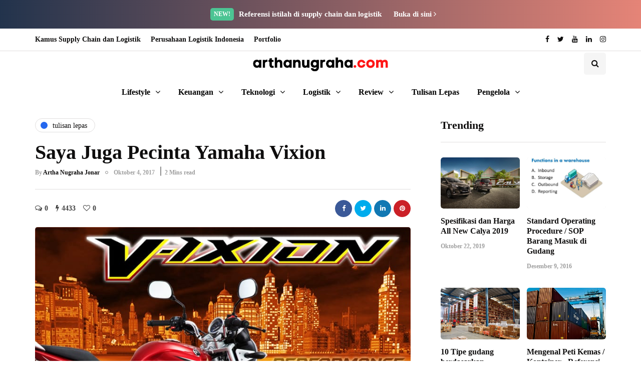

--- FILE ---
content_type: text/html; charset=UTF-8
request_url: https://arthanugraha.com/saya-juga-pecinta-yamaha-vixion/
body_size: 21006
content:
<!DOCTYPE html>
<html lang="id">
<head>
<meta name="viewport" content="width=device-width, initial-scale=1.0" />
<meta charset="UTF-8" />
<link rel="profile" href="https://gmpg.org/xfn/11" />
<link rel="pingback" href="https://arthanugraha.com/xmlrpc.php" />
  <meta name='robots' content='index, follow, max-image-preview:large, max-snippet:-1, max-video-preview:-1' />

	<!-- This site is optimized with the Yoast SEO plugin v26.7 - https://yoast.com/wordpress/plugins/seo/ -->
	<title>√ Saya Juga Pecinta Yamaha Vixion</title>
	<meta name="description" content="Pecinta Yamaha Vixion sejati" />
	<link rel="canonical" href="https://arthanugraha.com/saya-juga-pecinta-yamaha-vixion/" />
	<meta property="og:locale" content="id_ID" />
	<meta property="og:type" content="article" />
	<meta property="og:title" content="√ Saya Juga Pecinta Yamaha Vixion" />
	<meta property="og:description" content="Pecinta Yamaha Vixion sejati" />
	<meta property="og:url" content="https://arthanugraha.com/saya-juga-pecinta-yamaha-vixion/" />
	<meta property="og:site_name" content="arthanugraha.com" />
	<meta property="article:published_time" content="2017-10-04T05:36:18+00:00" />
	<meta property="og:image" content="https://arthanugrahacom.b-cdn.net/wp-content/uploads/2017/10/vixion.jpg" />
	<meta property="og:image:width" content="800" />
	<meta property="og:image:height" content="600" />
	<meta property="og:image:type" content="image/jpeg" />
	<meta name="author" content="Artha Nugraha Jonar" />
	<meta name="twitter:card" content="summary_large_image" />
	<meta name="twitter:label1" content="Ditulis oleh" />
	<meta name="twitter:data1" content="Artha Nugraha Jonar" />
	<meta name="twitter:label2" content="Estimasi waktu membaca" />
	<meta name="twitter:data2" content="2 menit" />
	<script type="application/ld+json" class="yoast-schema-graph">{"@context":"https://schema.org","@graph":[{"@type":"Article","@id":"https://arthanugraha.com/saya-juga-pecinta-yamaha-vixion/#article","isPartOf":{"@id":"https://arthanugraha.com/saya-juga-pecinta-yamaha-vixion/"},"author":{"name":"Artha Nugraha Jonar","@id":"https://arthanugraha.com/#/schema/person/060bd1c87092b05128ec6a1533406bcb"},"headline":"Saya Juga Pecinta Yamaha Vixion","datePublished":"2017-10-04T05:36:18+00:00","mainEntityOfPage":{"@id":"https://arthanugraha.com/saya-juga-pecinta-yamaha-vixion/"},"wordCount":456,"commentCount":0,"image":{"@id":"https://arthanugraha.com/saya-juga-pecinta-yamaha-vixion/#primaryimage"},"thumbnailUrl":"https://arthanugrahacom.b-cdn.net/wp-content/uploads/2017/10/vixion.jpg","articleSection":["Tulisan Lepas"],"inLanguage":"id","potentialAction":[{"@type":"CommentAction","name":"Comment","target":["https://arthanugraha.com/saya-juga-pecinta-yamaha-vixion/#respond"]}]},{"@type":"WebPage","@id":"https://arthanugraha.com/saya-juga-pecinta-yamaha-vixion/","url":"https://arthanugraha.com/saya-juga-pecinta-yamaha-vixion/","name":"√ Saya Juga Pecinta Yamaha Vixion","isPartOf":{"@id":"https://arthanugraha.com/#website"},"primaryImageOfPage":{"@id":"https://arthanugraha.com/saya-juga-pecinta-yamaha-vixion/#primaryimage"},"image":{"@id":"https://arthanugraha.com/saya-juga-pecinta-yamaha-vixion/#primaryimage"},"thumbnailUrl":"https://arthanugrahacom.b-cdn.net/wp-content/uploads/2017/10/vixion.jpg","datePublished":"2017-10-04T05:36:18+00:00","author":{"@id":"https://arthanugraha.com/#/schema/person/060bd1c87092b05128ec6a1533406bcb"},"description":"Pecinta Yamaha Vixion sejati","breadcrumb":{"@id":"https://arthanugraha.com/saya-juga-pecinta-yamaha-vixion/#breadcrumb"},"inLanguage":"id","potentialAction":[{"@type":"ReadAction","target":["https://arthanugraha.com/saya-juga-pecinta-yamaha-vixion/"]}]},{"@type":"ImageObject","inLanguage":"id","@id":"https://arthanugraha.com/saya-juga-pecinta-yamaha-vixion/#primaryimage","url":"https://arthanugrahacom.b-cdn.net/wp-content/uploads/2017/10/vixion.jpg","contentUrl":"https://arthanugrahacom.b-cdn.net/wp-content/uploads/2017/10/vixion.jpg","width":800,"height":600,"caption":"Pecinta Yamaha Vixion"},{"@type":"BreadcrumbList","@id":"https://arthanugraha.com/saya-juga-pecinta-yamaha-vixion/#breadcrumb","itemListElement":[{"@type":"ListItem","position":1,"name":"Home","item":"https://arthanugraha.com/"},{"@type":"ListItem","position":2,"name":"Saya Juga Pecinta Yamaha Vixion"}]},{"@type":"WebSite","@id":"https://arthanugraha.com/#website","url":"https://arthanugraha.com/","name":"arthanugraha.com","description":"Berbagi Cerita","potentialAction":[{"@type":"SearchAction","target":{"@type":"EntryPoint","urlTemplate":"https://arthanugraha.com/?s={search_term_string}"},"query-input":{"@type":"PropertyValueSpecification","valueRequired":true,"valueName":"search_term_string"}}],"inLanguage":"id"},{"@type":"Person","@id":"https://arthanugraha.com/#/schema/person/060bd1c87092b05128ec6a1533406bcb","name":"Artha Nugraha Jonar","image":{"@type":"ImageObject","inLanguage":"id","@id":"https://arthanugraha.com/#/schema/person/image/","url":"https://arthanugrahacom.b-cdn.net/wp-content/uploads/2016/02/artha-icon-120x120.png","contentUrl":"https://arthanugrahacom.b-cdn.net/wp-content/uploads/2016/02/artha-icon-120x120.png","caption":"Artha Nugraha Jonar"},"description":"Saat ini bekerja di perusahaan home furnishing. Hobi jalan-jalan, makan dan bersepeda.","sameAs":["https://arthanugraha.com"],"url":"https://arthanugraha.com/author/admin/"}]}</script>
	<!-- / Yoast SEO plugin. -->


<link rel='preconnect' href='https://arthanugrahacom.b-cdn.net' />
<link href='https://fonts.gstatic.com' crossorigin rel='preconnect' />
<link rel="alternate" type="application/rss+xml" title="arthanugraha.com &raquo; Feed" href="https://arthanugraha.com/feed/" />
<link rel="alternate" type="application/rss+xml" title="arthanugraha.com &raquo; Umpan Komentar" href="https://arthanugraha.com/comments/feed/" />
<link rel="alternate" type="application/rss+xml" title="arthanugraha.com &raquo; Saya Juga Pecinta Yamaha Vixion Umpan Komentar" href="https://arthanugraha.com/saya-juga-pecinta-yamaha-vixion/feed/" />
<link rel="alternate" title="oEmbed (JSON)" type="application/json+oembed" href="https://arthanugraha.com/wp-json/oembed/1.0/embed?url=https%3A%2F%2Farthanugraha.com%2Fsaya-juga-pecinta-yamaha-vixion%2F" />
<link rel="alternate" title="oEmbed (XML)" type="text/xml+oembed" href="https://arthanugraha.com/wp-json/oembed/1.0/embed?url=https%3A%2F%2Farthanugraha.com%2Fsaya-juga-pecinta-yamaha-vixion%2F&#038;format=xml" />
<style id='wp-img-auto-sizes-contain-inline-css' type='text/css'>
img:is([sizes=auto i],[sizes^="auto," i]){contain-intrinsic-size:3000px 1500px}
/*# sourceURL=wp-img-auto-sizes-contain-inline-css */
</style>
<style id='wp-emoji-styles-inline-css' type='text/css'>

	img.wp-smiley, img.emoji {
		display: inline !important;
		border: none !important;
		box-shadow: none !important;
		height: 1em !important;
		width: 1em !important;
		margin: 0 0.07em !important;
		vertical-align: -0.1em !important;
		background: none !important;
		padding: 0 !important;
	}
/*# sourceURL=wp-emoji-styles-inline-css */
</style>
<style id='wp-block-library-inline-css' type='text/css'>
:root{--wp-block-synced-color:#7a00df;--wp-block-synced-color--rgb:122,0,223;--wp-bound-block-color:var(--wp-block-synced-color);--wp-editor-canvas-background:#ddd;--wp-admin-theme-color:#007cba;--wp-admin-theme-color--rgb:0,124,186;--wp-admin-theme-color-darker-10:#006ba1;--wp-admin-theme-color-darker-10--rgb:0,107,160.5;--wp-admin-theme-color-darker-20:#005a87;--wp-admin-theme-color-darker-20--rgb:0,90,135;--wp-admin-border-width-focus:2px}@media (min-resolution:192dpi){:root{--wp-admin-border-width-focus:1.5px}}.wp-element-button{cursor:pointer}:root .has-very-light-gray-background-color{background-color:#eee}:root .has-very-dark-gray-background-color{background-color:#313131}:root .has-very-light-gray-color{color:#eee}:root .has-very-dark-gray-color{color:#313131}:root .has-vivid-green-cyan-to-vivid-cyan-blue-gradient-background{background:linear-gradient(135deg,#00d084,#0693e3)}:root .has-purple-crush-gradient-background{background:linear-gradient(135deg,#34e2e4,#4721fb 50%,#ab1dfe)}:root .has-hazy-dawn-gradient-background{background:linear-gradient(135deg,#faaca8,#dad0ec)}:root .has-subdued-olive-gradient-background{background:linear-gradient(135deg,#fafae1,#67a671)}:root .has-atomic-cream-gradient-background{background:linear-gradient(135deg,#fdd79a,#004a59)}:root .has-nightshade-gradient-background{background:linear-gradient(135deg,#330968,#31cdcf)}:root .has-midnight-gradient-background{background:linear-gradient(135deg,#020381,#2874fc)}:root{--wp--preset--font-size--normal:16px;--wp--preset--font-size--huge:42px}.has-regular-font-size{font-size:1em}.has-larger-font-size{font-size:2.625em}.has-normal-font-size{font-size:var(--wp--preset--font-size--normal)}.has-huge-font-size{font-size:var(--wp--preset--font-size--huge)}.has-text-align-center{text-align:center}.has-text-align-left{text-align:left}.has-text-align-right{text-align:right}.has-fit-text{white-space:nowrap!important}#end-resizable-editor-section{display:none}.aligncenter{clear:both}.items-justified-left{justify-content:flex-start}.items-justified-center{justify-content:center}.items-justified-right{justify-content:flex-end}.items-justified-space-between{justify-content:space-between}.screen-reader-text{border:0;clip-path:inset(50%);height:1px;margin:-1px;overflow:hidden;padding:0;position:absolute;width:1px;word-wrap:normal!important}.screen-reader-text:focus{background-color:#ddd;clip-path:none;color:#444;display:block;font-size:1em;height:auto;left:5px;line-height:normal;padding:15px 23px 14px;text-decoration:none;top:5px;width:auto;z-index:100000}html :where(.has-border-color){border-style:solid}html :where([style*=border-top-color]){border-top-style:solid}html :where([style*=border-right-color]){border-right-style:solid}html :where([style*=border-bottom-color]){border-bottom-style:solid}html :where([style*=border-left-color]){border-left-style:solid}html :where([style*=border-width]){border-style:solid}html :where([style*=border-top-width]){border-top-style:solid}html :where([style*=border-right-width]){border-right-style:solid}html :where([style*=border-bottom-width]){border-bottom-style:solid}html :where([style*=border-left-width]){border-left-style:solid}html :where(img[class*=wp-image-]){height:auto;max-width:100%}:where(figure){margin:0 0 1em}html :where(.is-position-sticky){--wp-admin--admin-bar--position-offset:var(--wp-admin--admin-bar--height,0px)}@media screen and (max-width:600px){html :where(.is-position-sticky){--wp-admin--admin-bar--position-offset:0px}}

/*# sourceURL=wp-block-library-inline-css */
</style><style id='global-styles-inline-css' type='text/css'>
:root{--wp--preset--aspect-ratio--square: 1;--wp--preset--aspect-ratio--4-3: 4/3;--wp--preset--aspect-ratio--3-4: 3/4;--wp--preset--aspect-ratio--3-2: 3/2;--wp--preset--aspect-ratio--2-3: 2/3;--wp--preset--aspect-ratio--16-9: 16/9;--wp--preset--aspect-ratio--9-16: 9/16;--wp--preset--color--black: #000000;--wp--preset--color--cyan-bluish-gray: #abb8c3;--wp--preset--color--white: #ffffff;--wp--preset--color--pale-pink: #f78da7;--wp--preset--color--vivid-red: #cf2e2e;--wp--preset--color--luminous-vivid-orange: #ff6900;--wp--preset--color--luminous-vivid-amber: #fcb900;--wp--preset--color--light-green-cyan: #7bdcb5;--wp--preset--color--vivid-green-cyan: #00d084;--wp--preset--color--pale-cyan-blue: #8ed1fc;--wp--preset--color--vivid-cyan-blue: #0693e3;--wp--preset--color--vivid-purple: #9b51e0;--wp--preset--gradient--vivid-cyan-blue-to-vivid-purple: linear-gradient(135deg,rgb(6,147,227) 0%,rgb(155,81,224) 100%);--wp--preset--gradient--light-green-cyan-to-vivid-green-cyan: linear-gradient(135deg,rgb(122,220,180) 0%,rgb(0,208,130) 100%);--wp--preset--gradient--luminous-vivid-amber-to-luminous-vivid-orange: linear-gradient(135deg,rgb(252,185,0) 0%,rgb(255,105,0) 100%);--wp--preset--gradient--luminous-vivid-orange-to-vivid-red: linear-gradient(135deg,rgb(255,105,0) 0%,rgb(207,46,46) 100%);--wp--preset--gradient--very-light-gray-to-cyan-bluish-gray: linear-gradient(135deg,rgb(238,238,238) 0%,rgb(169,184,195) 100%);--wp--preset--gradient--cool-to-warm-spectrum: linear-gradient(135deg,rgb(74,234,220) 0%,rgb(151,120,209) 20%,rgb(207,42,186) 40%,rgb(238,44,130) 60%,rgb(251,105,98) 80%,rgb(254,248,76) 100%);--wp--preset--gradient--blush-light-purple: linear-gradient(135deg,rgb(255,206,236) 0%,rgb(152,150,240) 100%);--wp--preset--gradient--blush-bordeaux: linear-gradient(135deg,rgb(254,205,165) 0%,rgb(254,45,45) 50%,rgb(107,0,62) 100%);--wp--preset--gradient--luminous-dusk: linear-gradient(135deg,rgb(255,203,112) 0%,rgb(199,81,192) 50%,rgb(65,88,208) 100%);--wp--preset--gradient--pale-ocean: linear-gradient(135deg,rgb(255,245,203) 0%,rgb(182,227,212) 50%,rgb(51,167,181) 100%);--wp--preset--gradient--electric-grass: linear-gradient(135deg,rgb(202,248,128) 0%,rgb(113,206,126) 100%);--wp--preset--gradient--midnight: linear-gradient(135deg,rgb(2,3,129) 0%,rgb(40,116,252) 100%);--wp--preset--font-size--small: 13px;--wp--preset--font-size--medium: 20px;--wp--preset--font-size--large: 36px;--wp--preset--font-size--x-large: 42px;--wp--preset--spacing--20: 0.44rem;--wp--preset--spacing--30: 0.67rem;--wp--preset--spacing--40: 1rem;--wp--preset--spacing--50: 1.5rem;--wp--preset--spacing--60: 2.25rem;--wp--preset--spacing--70: 3.38rem;--wp--preset--spacing--80: 5.06rem;--wp--preset--shadow--natural: 6px 6px 9px rgba(0, 0, 0, 0.2);--wp--preset--shadow--deep: 12px 12px 50px rgba(0, 0, 0, 0.4);--wp--preset--shadow--sharp: 6px 6px 0px rgba(0, 0, 0, 0.2);--wp--preset--shadow--outlined: 6px 6px 0px -3px rgb(255, 255, 255), 6px 6px rgb(0, 0, 0);--wp--preset--shadow--crisp: 6px 6px 0px rgb(0, 0, 0);}:where(.is-layout-flex){gap: 0.5em;}:where(.is-layout-grid){gap: 0.5em;}body .is-layout-flex{display: flex;}.is-layout-flex{flex-wrap: wrap;align-items: center;}.is-layout-flex > :is(*, div){margin: 0;}body .is-layout-grid{display: grid;}.is-layout-grid > :is(*, div){margin: 0;}:where(.wp-block-columns.is-layout-flex){gap: 2em;}:where(.wp-block-columns.is-layout-grid){gap: 2em;}:where(.wp-block-post-template.is-layout-flex){gap: 1.25em;}:where(.wp-block-post-template.is-layout-grid){gap: 1.25em;}.has-black-color{color: var(--wp--preset--color--black) !important;}.has-cyan-bluish-gray-color{color: var(--wp--preset--color--cyan-bluish-gray) !important;}.has-white-color{color: var(--wp--preset--color--white) !important;}.has-pale-pink-color{color: var(--wp--preset--color--pale-pink) !important;}.has-vivid-red-color{color: var(--wp--preset--color--vivid-red) !important;}.has-luminous-vivid-orange-color{color: var(--wp--preset--color--luminous-vivid-orange) !important;}.has-luminous-vivid-amber-color{color: var(--wp--preset--color--luminous-vivid-amber) !important;}.has-light-green-cyan-color{color: var(--wp--preset--color--light-green-cyan) !important;}.has-vivid-green-cyan-color{color: var(--wp--preset--color--vivid-green-cyan) !important;}.has-pale-cyan-blue-color{color: var(--wp--preset--color--pale-cyan-blue) !important;}.has-vivid-cyan-blue-color{color: var(--wp--preset--color--vivid-cyan-blue) !important;}.has-vivid-purple-color{color: var(--wp--preset--color--vivid-purple) !important;}.has-black-background-color{background-color: var(--wp--preset--color--black) !important;}.has-cyan-bluish-gray-background-color{background-color: var(--wp--preset--color--cyan-bluish-gray) !important;}.has-white-background-color{background-color: var(--wp--preset--color--white) !important;}.has-pale-pink-background-color{background-color: var(--wp--preset--color--pale-pink) !important;}.has-vivid-red-background-color{background-color: var(--wp--preset--color--vivid-red) !important;}.has-luminous-vivid-orange-background-color{background-color: var(--wp--preset--color--luminous-vivid-orange) !important;}.has-luminous-vivid-amber-background-color{background-color: var(--wp--preset--color--luminous-vivid-amber) !important;}.has-light-green-cyan-background-color{background-color: var(--wp--preset--color--light-green-cyan) !important;}.has-vivid-green-cyan-background-color{background-color: var(--wp--preset--color--vivid-green-cyan) !important;}.has-pale-cyan-blue-background-color{background-color: var(--wp--preset--color--pale-cyan-blue) !important;}.has-vivid-cyan-blue-background-color{background-color: var(--wp--preset--color--vivid-cyan-blue) !important;}.has-vivid-purple-background-color{background-color: var(--wp--preset--color--vivid-purple) !important;}.has-black-border-color{border-color: var(--wp--preset--color--black) !important;}.has-cyan-bluish-gray-border-color{border-color: var(--wp--preset--color--cyan-bluish-gray) !important;}.has-white-border-color{border-color: var(--wp--preset--color--white) !important;}.has-pale-pink-border-color{border-color: var(--wp--preset--color--pale-pink) !important;}.has-vivid-red-border-color{border-color: var(--wp--preset--color--vivid-red) !important;}.has-luminous-vivid-orange-border-color{border-color: var(--wp--preset--color--luminous-vivid-orange) !important;}.has-luminous-vivid-amber-border-color{border-color: var(--wp--preset--color--luminous-vivid-amber) !important;}.has-light-green-cyan-border-color{border-color: var(--wp--preset--color--light-green-cyan) !important;}.has-vivid-green-cyan-border-color{border-color: var(--wp--preset--color--vivid-green-cyan) !important;}.has-pale-cyan-blue-border-color{border-color: var(--wp--preset--color--pale-cyan-blue) !important;}.has-vivid-cyan-blue-border-color{border-color: var(--wp--preset--color--vivid-cyan-blue) !important;}.has-vivid-purple-border-color{border-color: var(--wp--preset--color--vivid-purple) !important;}.has-vivid-cyan-blue-to-vivid-purple-gradient-background{background: var(--wp--preset--gradient--vivid-cyan-blue-to-vivid-purple) !important;}.has-light-green-cyan-to-vivid-green-cyan-gradient-background{background: var(--wp--preset--gradient--light-green-cyan-to-vivid-green-cyan) !important;}.has-luminous-vivid-amber-to-luminous-vivid-orange-gradient-background{background: var(--wp--preset--gradient--luminous-vivid-amber-to-luminous-vivid-orange) !important;}.has-luminous-vivid-orange-to-vivid-red-gradient-background{background: var(--wp--preset--gradient--luminous-vivid-orange-to-vivid-red) !important;}.has-very-light-gray-to-cyan-bluish-gray-gradient-background{background: var(--wp--preset--gradient--very-light-gray-to-cyan-bluish-gray) !important;}.has-cool-to-warm-spectrum-gradient-background{background: var(--wp--preset--gradient--cool-to-warm-spectrum) !important;}.has-blush-light-purple-gradient-background{background: var(--wp--preset--gradient--blush-light-purple) !important;}.has-blush-bordeaux-gradient-background{background: var(--wp--preset--gradient--blush-bordeaux) !important;}.has-luminous-dusk-gradient-background{background: var(--wp--preset--gradient--luminous-dusk) !important;}.has-pale-ocean-gradient-background{background: var(--wp--preset--gradient--pale-ocean) !important;}.has-electric-grass-gradient-background{background: var(--wp--preset--gradient--electric-grass) !important;}.has-midnight-gradient-background{background: var(--wp--preset--gradient--midnight) !important;}.has-small-font-size{font-size: var(--wp--preset--font-size--small) !important;}.has-medium-font-size{font-size: var(--wp--preset--font-size--medium) !important;}.has-large-font-size{font-size: var(--wp--preset--font-size--large) !important;}.has-x-large-font-size{font-size: var(--wp--preset--font-size--x-large) !important;}
/*# sourceURL=global-styles-inline-css */
</style>

<style id='classic-theme-styles-inline-css' type='text/css'>
/*! This file is auto-generated */
.wp-block-button__link{color:#fff;background-color:#32373c;border-radius:9999px;box-shadow:none;text-decoration:none;padding:calc(.667em + 2px) calc(1.333em + 2px);font-size:1.125em}.wp-block-file__button{background:#32373c;color:#fff;text-decoration:none}
/*# sourceURL=/wp-includes/css/classic-themes.min.css */
</style>
<link rel="stylesheet" href="https://arthanugrahacom.b-cdn.net/wp-content/plugins/responsive-lightbox/assets/swipebox/swipebox.min.css?ver=1.5.2">
<link rel="stylesheet" href="https://arthanugrahacom.b-cdn.net/wp-includes/css/dashicons.min.css?ver=6.9">
<link rel="stylesheet" href="https://arthanugrahacom.b-cdn.net/wp-content/plugins/wordpress-plugin-master/css/frontend.css?ver=1.3.1">
<link rel="stylesheet" href="https://arthanugrahacom.b-cdn.net/wp-content/plugins/wp-user-avatar/assets/css/frontend.min.css?ver=4.16.8">
<link rel="stylesheet" href="https://arthanugrahacom.b-cdn.net/wp-content/plugins/wp-user-avatar/assets/flatpickr/flatpickr.min.css?ver=4.16.8">
<link rel="stylesheet" href="https://arthanugrahacom.b-cdn.net/wp-content/plugins/wp-user-avatar/assets/select2/select2.min.css?ver=6.9">
<link rel="stylesheet" href="https://arthanugrahacom.b-cdn.net/wp-content/themes/inhype/css/bootstrap.css?ver=6.9">
<link rel="stylesheet" href="https://arthanugrahacom.b-cdn.net/wp-content/themes/inhype/js/owl-carousel/owl.carousel.css?ver=6.9">
<link rel="stylesheet" href="https://arthanugrahacom.b-cdn.net/wp-content/themes/inhype/style.css?ver=1.0.2">
<link rel="stylesheet" href="https://arthanugrahacom.b-cdn.net/wp-content/themes/inhype/responsive.css?ver=all">
<link rel="stylesheet" href="https://arthanugrahacom.b-cdn.net/wp-content/themes/inhype/css/animations.css?ver=6.9">
<link rel="stylesheet" href="https://arthanugrahacom.b-cdn.net/wp-content/themes/inhype/css/font-awesome.css?ver=6.9">
<link rel="stylesheet" href="https://arthanugrahacom.b-cdn.net/wp-content/themes/inhype/js/select2/select2.css?ver=6.9">
<link rel="stylesheet" href="https://arthanugrahacom.b-cdn.net/wp-content/themes/inhype/css/idangerous.swiper.css?ver=6.9">
<link rel="stylesheet" href="https://arthanugrahacom.b-cdn.net/wp-content/themes/inhype/js/aos/aos.css?ver=6.9">
<link rel="stylesheet" href="https://arthanugrahacom.b-cdn.net/wp-includes/js/thickbox/thickbox.css?ver=6.9">
<link rel="stylesheet" href="https://arthanugrahacom.b-cdn.net/wp-content/themes/inhype/inc/modules/mega-menu/css/mega-menu.css?ver=6.9">
<link rel="stylesheet" href="https://arthanugrahacom.b-cdn.net/wp-content/themes/inhype/inc/modules/mega-menu/css/mega-menu-responsive.css?ver=6.9">
<link rel="stylesheet" href="https://arthanugrahacom.b-cdn.net/wp-content/plugins/wp-pagenavi/pagenavi-css.css?ver=2.70">
<link rel="stylesheet" href="https://arthanugrahacom.b-cdn.net/wp-content/uploads/style-cache-inhype.css?ver=1735135255.1171">
<script type="6bcee6e5300a5bc75f0663f3-text/javascript" src="https://arthanugrahacom.b-cdn.net/wp-content/plugins/wp-jquery-update-test/assets/jquery-4.0.0-rc.1.js?ver=4.0.0-rc.1" id="jquery-core-js"></script>
<script type="6bcee6e5300a5bc75f0663f3-text/javascript" src="https://arthanugrahacom.b-cdn.net/wp-content/plugins/wp-jquery-update-test/assets/jquery-migrate-4.0.0-beta.1.js?ver=4.0.0-beta.1" id="jquery-migrate-js"></script>
<script type="6bcee6e5300a5bc75f0663f3-text/javascript" src="https://arthanugrahacom.b-cdn.net/wp-content/plugins/responsive-lightbox/assets/dompurify/purify.min.js?ver=3.3.1" id="dompurify-js"></script>
<script type="6bcee6e5300a5bc75f0663f3-text/javascript" id="responsive-lightbox-sanitizer-js-before">
/* <![CDATA[ */
window.RLG = window.RLG || {}; window.RLG.sanitizeAllowedHosts = ["youtube.com","www.youtube.com","youtu.be","vimeo.com","player.vimeo.com"];
//# sourceURL=responsive-lightbox-sanitizer-js-before
/* ]]> */
</script>
<script type="6bcee6e5300a5bc75f0663f3-text/javascript" src="https://arthanugrahacom.b-cdn.net/wp-content/plugins/responsive-lightbox/js/sanitizer.js?ver=2.6.1" id="responsive-lightbox-sanitizer-js"></script>
<script type="6bcee6e5300a5bc75f0663f3-text/javascript" src="https://arthanugrahacom.b-cdn.net/wp-content/plugins/responsive-lightbox/assets/swipebox/jquery.swipebox.min.js?ver=1.5.2" id="responsive-lightbox-swipebox-js"></script>
<script type="6bcee6e5300a5bc75f0663f3-text/javascript" src="https://arthanugrahacom.b-cdn.net/wp-includes/js/underscore.min.js?ver=1.13.7" id="underscore-js"></script>
<script type="6bcee6e5300a5bc75f0663f3-text/javascript" src="https://arthanugrahacom.b-cdn.net/wp-content/plugins/responsive-lightbox/assets/infinitescroll/infinite-scroll.pkgd.min.js?ver=4.0.1" id="responsive-lightbox-infinite-scroll-js"></script>
<script type="6bcee6e5300a5bc75f0663f3-text/javascript" id="responsive-lightbox-js-before">
/* <![CDATA[ */
var rlArgs = {"script":"swipebox","selector":"lightbox","customEvents":"","activeGalleries":true,"animation":true,"hideCloseButtonOnMobile":false,"removeBarsOnMobile":false,"hideBars":true,"hideBarsDelay":5000,"videoMaxWidth":1080,"useSVG":true,"loopAtEnd":false,"woocommerce_gallery":false,"ajaxurl":"https:\/\/arthanugraha.com\/wp-admin\/admin-ajax.php","nonce":"770507b1ad","preview":false,"postId":4404,"scriptExtension":false};

//# sourceURL=responsive-lightbox-js-before
/* ]]> */
</script>
<script type="6bcee6e5300a5bc75f0663f3-text/javascript" src="https://arthanugrahacom.b-cdn.net/wp-content/plugins/responsive-lightbox/js/front.js?ver=2.6.1" id="responsive-lightbox-js"></script>
<script type="6bcee6e5300a5bc75f0663f3-text/javascript" src="https://arthanugrahacom.b-cdn.net/wp-content/plugins/wp-user-avatar/assets/flatpickr/flatpickr.min.js?ver=4.16.8" id="ppress-flatpickr-js"></script>
<script type="6bcee6e5300a5bc75f0663f3-text/javascript" src="https://arthanugrahacom.b-cdn.net/wp-content/plugins/wp-user-avatar/assets/select2/select2.min.js?ver=4.16.8" id="ppress-select2-js"></script>
<script type="6bcee6e5300a5bc75f0663f3-text/javascript" src="https://arthanugrahacom.b-cdn.net/wp-content/uploads/js-cache-inhype.js?ver=1735135255.1225" id="js-cache-inhype-js"></script>
<link rel="https://api.w.org/" href="https://arthanugraha.com/wp-json/" /><link rel="alternate" title="JSON" type="application/json" href="https://arthanugraha.com/wp-json/wp/v2/posts/4404" /><link rel="EditURI" type="application/rsd+xml" title="RSD" href="https://arthanugraha.com/xmlrpc.php?rsd" />
<meta name="generator" content="WordPress 6.9" />
<link rel='shortlink' href='https://arthanugraha.com/?p=4404' />

		<!-- GA Google Analytics @ https://m0n.co/ga -->
		<script type="6bcee6e5300a5bc75f0663f3-text/javascript">
			(function(i,s,o,g,r,a,m){i['GoogleAnalyticsObject']=r;i[r]=i[r]||function(){
			(i[r].q=i[r].q||[]).push(arguments)},i[r].l=1*new Date();a=s.createElement(o),
			m=s.getElementsByTagName(o)[0];a.async=1;a.src=g;m.parentNode.insertBefore(a,m)
			})(window,document,'script','https://www.google-analytics.com/analytics.js','ga');
			ga('create', 'UA-16175665-1', 'auto');
			ga('send', 'pageview');
		</script>

	<!-- Facebook Pixel Code -->
<!--
<script>
!function(f,b,e,v,n,t,s){if(f.fbq)return;n=f.fbq=function(){n.callMethod?
n.callMethod.apply(n,arguments):n.queue.push(arguments)};if(!f._fbq)f._fbq=n;
n.push=n;n.loaded=!0;n.version='2.0';n.queue=[];t=b.createElement(e);t.async=!0;
t.src=v;s=b.getElementsByTagName(e)[0];s.parentNode.insertBefore(t,s)}(window,
document,'script','https://connect.facebook.net/en_US/fbevents.js');
fbq('init', '1706189812966109');
fbq('track', 'PageView');
</script>
<noscript><img height="1" width="1" style="display:none"
src="https://www.facebook.com/tr?id=1706189812966109&ev=PageView&noscript=1"
/></noscript>
-->
<!-- DO NOT MODIFY -->
<!-- End Facebook Pixel Code -->
        <script type="6bcee6e5300a5bc75f0663f3-text/javascript">
            var jQueryMigrateHelperHasSentDowngrade = false;

			window.onerror = function( msg, url, line, col, error ) {
				// Break out early, do not processing if a downgrade reqeust was already sent.
				if ( jQueryMigrateHelperHasSentDowngrade ) {
					return true;
                }

				var xhr = new XMLHttpRequest();
				var nonce = 'a04395c0f8';
				var jQueryFunctions = [
					'andSelf',
					'browser',
					'live',
					'boxModel',
					'support.boxModel',
					'size',
					'swap',
					'clean',
					'sub',
                ];
				var match_pattern = /\)\.(.+?) is not a function/;
                var erroredFunction = msg.match( match_pattern );

                // If there was no matching functions, do not try to downgrade.
                if ( null === erroredFunction || typeof erroredFunction !== 'object' || typeof erroredFunction[1] === "undefined" || -1 === jQueryFunctions.indexOf( erroredFunction[1] ) ) {
                    return true;
                }

                // Set that we've now attempted a downgrade request.
                jQueryMigrateHelperHasSentDowngrade = true;

				xhr.open( 'POST', 'https://arthanugraha.com/wp-admin/admin-ajax.php' );
				xhr.setRequestHeader( 'Content-Type', 'application/x-www-form-urlencoded' );
				xhr.onload = function () {
					var response,
                        reload = false;

					if ( 200 === xhr.status ) {
                        try {
                        	response = JSON.parse( xhr.response );

                        	reload = response.data.reload;
                        } catch ( e ) {
                        	reload = false;
                        }
                    }

					// Automatically reload the page if a deprecation caused an automatic downgrade, ensure visitors get the best possible experience.
					if ( reload ) {
						location.reload();
                    }
				};

				xhr.send( encodeURI( 'action=jquery-migrate-downgrade-version&_wpnonce=' + nonce ) );

				// Suppress error alerts in older browsers
				return true;
			}
        </script>

		<link rel="amphtml" href="https://arthanugraha.com/saya-juga-pecinta-yamaha-vixion/amp/"><link rel="icon" href="https://arthanugrahacom.b-cdn.net/wp-content/uploads/2020/04/cropped-cropped-fotoku1-80x80-compressor-32x32.png" sizes="32x32" />
<link rel="icon" href="https://arthanugrahacom.b-cdn.net/wp-content/uploads/2020/04/cropped-cropped-fotoku1-80x80-compressor-192x192.png" sizes="192x192" />
<link rel="apple-touch-icon" href="https://arthanugrahacom.b-cdn.net/wp-content/uploads/2020/04/cropped-cropped-fotoku1-80x80-compressor-180x180.png" />
<meta name="msapplication-TileImage" content="https://arthanugrahacom.b-cdn.net/wp-content/uploads/2020/04/cropped-cropped-fotoku1-80x80-compressor-270x270.png" />
		<style type="text/css" id="wp-custom-css">
			.fa{
  display: inline-block;
  font: normal normal normal 14px/1 FontAwesome;
  font-size: inherit;
  text-rendering: auto;
  -webkit-font-smoothing: antialiased;
  -moz-osx-font-smoothing: grayscale;
 }

@font-face{
	font-family: 'myWebFont';
	font-display: swap;
	src: url('myfont.woff2') format('woff2');
}


/* .comment-form-url {
	display: none;
} */

header .logo-link img {
    width: 272px;
}

.inhype-post .post-date, .inhype-post .post-date+.post-info-dot, .sidebar .widget .post-date, .sidebar .widget .post-date+.post-info-dot {
    display: inline;
}		</style>
		<style id="kirki-inline-styles">/* hebrew */
@font-face {
  font-family: 'David Libre';
  font-style: normal;
  font-weight: 400;
  font-display: swap;
  src: url(https://arthanugrahacom.b-cdn.net/wp-content/fonts/david-libre/font) format('woff');
  unicode-range: U+0307-0308, U+0590-05FF, U+200C-2010, U+20AA, U+25CC, U+FB1D-FB4F;
}
/* math */
@font-face {
  font-family: 'David Libre';
  font-style: normal;
  font-weight: 400;
  font-display: swap;
  src: url(https://arthanugrahacom.b-cdn.net/wp-content/fonts/david-libre/font) format('woff');
  unicode-range: U+0302-0303, U+0305, U+0307-0308, U+0310, U+0312, U+0315, U+031A, U+0326-0327, U+032C, U+032F-0330, U+0332-0333, U+0338, U+033A, U+0346, U+034D, U+0391-03A1, U+03A3-03A9, U+03B1-03C9, U+03D1, U+03D5-03D6, U+03F0-03F1, U+03F4-03F5, U+2016-2017, U+2034-2038, U+203C, U+2040, U+2043, U+2047, U+2050, U+2057, U+205F, U+2070-2071, U+2074-208E, U+2090-209C, U+20D0-20DC, U+20E1, U+20E5-20EF, U+2100-2112, U+2114-2115, U+2117-2121, U+2123-214F, U+2190, U+2192, U+2194-21AE, U+21B0-21E5, U+21F1-21F2, U+21F4-2211, U+2213-2214, U+2216-22FF, U+2308-230B, U+2310, U+2319, U+231C-2321, U+2336-237A, U+237C, U+2395, U+239B-23B7, U+23D0, U+23DC-23E1, U+2474-2475, U+25AF, U+25B3, U+25B7, U+25BD, U+25C1, U+25CA, U+25CC, U+25FB, U+266D-266F, U+27C0-27FF, U+2900-2AFF, U+2B0E-2B11, U+2B30-2B4C, U+2BFE, U+3030, U+FF5B, U+FF5D, U+1D400-1D7FF, U+1EE00-1EEFF;
}
/* symbols */
@font-face {
  font-family: 'David Libre';
  font-style: normal;
  font-weight: 400;
  font-display: swap;
  src: url(https://arthanugrahacom.b-cdn.net/wp-content/fonts/david-libre/font) format('woff');
  unicode-range: U+0001-000C, U+000E-001F, U+007F-009F, U+20DD-20E0, U+20E2-20E4, U+2150-218F, U+2190, U+2192, U+2194-2199, U+21AF, U+21E6-21F0, U+21F3, U+2218-2219, U+2299, U+22C4-22C6, U+2300-243F, U+2440-244A, U+2460-24FF, U+25A0-27BF, U+2800-28FF, U+2921-2922, U+2981, U+29BF, U+29EB, U+2B00-2BFF, U+4DC0-4DFF, U+FFF9-FFFB, U+10140-1018E, U+10190-1019C, U+101A0, U+101D0-101FD, U+102E0-102FB, U+10E60-10E7E, U+1D2C0-1D2D3, U+1D2E0-1D37F, U+1F000-1F0FF, U+1F100-1F1AD, U+1F1E6-1F1FF, U+1F30D-1F30F, U+1F315, U+1F31C, U+1F31E, U+1F320-1F32C, U+1F336, U+1F378, U+1F37D, U+1F382, U+1F393-1F39F, U+1F3A7-1F3A8, U+1F3AC-1F3AF, U+1F3C2, U+1F3C4-1F3C6, U+1F3CA-1F3CE, U+1F3D4-1F3E0, U+1F3ED, U+1F3F1-1F3F3, U+1F3F5-1F3F7, U+1F408, U+1F415, U+1F41F, U+1F426, U+1F43F, U+1F441-1F442, U+1F444, U+1F446-1F449, U+1F44C-1F44E, U+1F453, U+1F46A, U+1F47D, U+1F4A3, U+1F4B0, U+1F4B3, U+1F4B9, U+1F4BB, U+1F4BF, U+1F4C8-1F4CB, U+1F4D6, U+1F4DA, U+1F4DF, U+1F4E3-1F4E6, U+1F4EA-1F4ED, U+1F4F7, U+1F4F9-1F4FB, U+1F4FD-1F4FE, U+1F503, U+1F507-1F50B, U+1F50D, U+1F512-1F513, U+1F53E-1F54A, U+1F54F-1F5FA, U+1F610, U+1F650-1F67F, U+1F687, U+1F68D, U+1F691, U+1F694, U+1F698, U+1F6AD, U+1F6B2, U+1F6B9-1F6BA, U+1F6BC, U+1F6C6-1F6CF, U+1F6D3-1F6D7, U+1F6E0-1F6EA, U+1F6F0-1F6F3, U+1F6F7-1F6FC, U+1F700-1F7FF, U+1F800-1F80B, U+1F810-1F847, U+1F850-1F859, U+1F860-1F887, U+1F890-1F8AD, U+1F8B0-1F8BB, U+1F8C0-1F8C1, U+1F900-1F90B, U+1F93B, U+1F946, U+1F984, U+1F996, U+1F9E9, U+1FA00-1FA6F, U+1FA70-1FA7C, U+1FA80-1FA89, U+1FA8F-1FAC6, U+1FACE-1FADC, U+1FADF-1FAE9, U+1FAF0-1FAF8, U+1FB00-1FBFF;
}
/* vietnamese */
@font-face {
  font-family: 'David Libre';
  font-style: normal;
  font-weight: 400;
  font-display: swap;
  src: url(https://arthanugrahacom.b-cdn.net/wp-content/fonts/david-libre/font) format('woff');
  unicode-range: U+0102-0103, U+0110-0111, U+0128-0129, U+0168-0169, U+01A0-01A1, U+01AF-01B0, U+0300-0301, U+0303-0304, U+0308-0309, U+0323, U+0329, U+1EA0-1EF9, U+20AB;
}
/* latin-ext */
@font-face {
  font-family: 'David Libre';
  font-style: normal;
  font-weight: 400;
  font-display: swap;
  src: url(https://arthanugrahacom.b-cdn.net/wp-content/fonts/david-libre/font) format('woff');
  unicode-range: U+0100-02BA, U+02BD-02C5, U+02C7-02CC, U+02CE-02D7, U+02DD-02FF, U+0304, U+0308, U+0329, U+1D00-1DBF, U+1E00-1E9F, U+1EF2-1EFF, U+2020, U+20A0-20AB, U+20AD-20C0, U+2113, U+2C60-2C7F, U+A720-A7FF;
}
/* latin */
@font-face {
  font-family: 'David Libre';
  font-style: normal;
  font-weight: 400;
  font-display: swap;
  src: url(https://arthanugrahacom.b-cdn.net/wp-content/fonts/david-libre/font) format('woff');
  unicode-range: U+0000-00FF, U+0131, U+0152-0153, U+02BB-02BC, U+02C6, U+02DA, U+02DC, U+0304, U+0308, U+0329, U+2000-206F, U+20AC, U+2122, U+2191, U+2193, U+2212, U+2215, U+FEFF, U+FFFD;
}/* cyrillic-ext */
@font-face {
  font-family: 'Nunito';
  font-style: normal;
  font-weight: 600;
  font-display: swap;
  src: url(https://arthanugrahacom.b-cdn.net/wp-content/fonts/nunito/font) format('woff');
  unicode-range: U+0460-052F, U+1C80-1C8A, U+20B4, U+2DE0-2DFF, U+A640-A69F, U+FE2E-FE2F;
}
/* cyrillic */
@font-face {
  font-family: 'Nunito';
  font-style: normal;
  font-weight: 600;
  font-display: swap;
  src: url(https://arthanugrahacom.b-cdn.net/wp-content/fonts/nunito/font) format('woff');
  unicode-range: U+0301, U+0400-045F, U+0490-0491, U+04B0-04B1, U+2116;
}
/* vietnamese */
@font-face {
  font-family: 'Nunito';
  font-style: normal;
  font-weight: 600;
  font-display: swap;
  src: url(https://arthanugrahacom.b-cdn.net/wp-content/fonts/nunito/font) format('woff');
  unicode-range: U+0102-0103, U+0110-0111, U+0128-0129, U+0168-0169, U+01A0-01A1, U+01AF-01B0, U+0300-0301, U+0303-0304, U+0308-0309, U+0323, U+0329, U+1EA0-1EF9, U+20AB;
}
/* latin-ext */
@font-face {
  font-family: 'Nunito';
  font-style: normal;
  font-weight: 600;
  font-display: swap;
  src: url(https://arthanugrahacom.b-cdn.net/wp-content/fonts/nunito/font) format('woff');
  unicode-range: U+0100-02BA, U+02BD-02C5, U+02C7-02CC, U+02CE-02D7, U+02DD-02FF, U+0304, U+0308, U+0329, U+1D00-1DBF, U+1E00-1E9F, U+1EF2-1EFF, U+2020, U+20A0-20AB, U+20AD-20C0, U+2113, U+2C60-2C7F, U+A720-A7FF;
}
/* latin */
@font-face {
  font-family: 'Nunito';
  font-style: normal;
  font-weight: 600;
  font-display: swap;
  src: url(https://arthanugrahacom.b-cdn.net/wp-content/fonts/nunito/font) format('woff');
  unicode-range: U+0000-00FF, U+0131, U+0152-0153, U+02BB-02BC, U+02C6, U+02DA, U+02DC, U+0304, U+0308, U+0329, U+2000-206F, U+20AC, U+2122, U+2191, U+2193, U+2212, U+2215, U+FEFF, U+FFFD;
}
/* cyrillic-ext */
@font-face {
  font-family: 'Nunito';
  font-style: normal;
  font-weight: 800;
  font-display: swap;
  src: url(https://arthanugrahacom.b-cdn.net/wp-content/fonts/nunito/font) format('woff');
  unicode-range: U+0460-052F, U+1C80-1C8A, U+20B4, U+2DE0-2DFF, U+A640-A69F, U+FE2E-FE2F;
}
/* cyrillic */
@font-face {
  font-family: 'Nunito';
  font-style: normal;
  font-weight: 800;
  font-display: swap;
  src: url(https://arthanugrahacom.b-cdn.net/wp-content/fonts/nunito/font) format('woff');
  unicode-range: U+0301, U+0400-045F, U+0490-0491, U+04B0-04B1, U+2116;
}
/* vietnamese */
@font-face {
  font-family: 'Nunito';
  font-style: normal;
  font-weight: 800;
  font-display: swap;
  src: url(https://arthanugrahacom.b-cdn.net/wp-content/fonts/nunito/font) format('woff');
  unicode-range: U+0102-0103, U+0110-0111, U+0128-0129, U+0168-0169, U+01A0-01A1, U+01AF-01B0, U+0300-0301, U+0303-0304, U+0308-0309, U+0323, U+0329, U+1EA0-1EF9, U+20AB;
}
/* latin-ext */
@font-face {
  font-family: 'Nunito';
  font-style: normal;
  font-weight: 800;
  font-display: swap;
  src: url(https://arthanugrahacom.b-cdn.net/wp-content/fonts/nunito/font) format('woff');
  unicode-range: U+0100-02BA, U+02BD-02C5, U+02C7-02CC, U+02CE-02D7, U+02DD-02FF, U+0304, U+0308, U+0329, U+1D00-1DBF, U+1E00-1E9F, U+1EF2-1EFF, U+2020, U+20A0-20AB, U+20AD-20C0, U+2113, U+2C60-2C7F, U+A720-A7FF;
}
/* latin */
@font-face {
  font-family: 'Nunito';
  font-style: normal;
  font-weight: 800;
  font-display: swap;
  src: url(https://arthanugrahacom.b-cdn.net/wp-content/fonts/nunito/font) format('woff');
  unicode-range: U+0000-00FF, U+0131, U+0152-0153, U+02BB-02BC, U+02C6, U+02DA, U+02DC, U+0304, U+0308, U+0329, U+2000-206F, U+20AC, U+2122, U+2191, U+2193, U+2212, U+2215, U+FEFF, U+FFFD;
}/* arabic */
@font-face {
  font-family: 'Rubik';
  font-style: normal;
  font-weight: 400;
  font-display: swap;
  src: url(https://arthanugrahacom.b-cdn.net/wp-content/fonts/rubik/font) format('woff');
  unicode-range: U+0600-06FF, U+0750-077F, U+0870-088E, U+0890-0891, U+0897-08E1, U+08E3-08FF, U+200C-200E, U+2010-2011, U+204F, U+2E41, U+FB50-FDFF, U+FE70-FE74, U+FE76-FEFC, U+102E0-102FB, U+10E60-10E7E, U+10EC2-10EC4, U+10EFC-10EFF, U+1EE00-1EE03, U+1EE05-1EE1F, U+1EE21-1EE22, U+1EE24, U+1EE27, U+1EE29-1EE32, U+1EE34-1EE37, U+1EE39, U+1EE3B, U+1EE42, U+1EE47, U+1EE49, U+1EE4B, U+1EE4D-1EE4F, U+1EE51-1EE52, U+1EE54, U+1EE57, U+1EE59, U+1EE5B, U+1EE5D, U+1EE5F, U+1EE61-1EE62, U+1EE64, U+1EE67-1EE6A, U+1EE6C-1EE72, U+1EE74-1EE77, U+1EE79-1EE7C, U+1EE7E, U+1EE80-1EE89, U+1EE8B-1EE9B, U+1EEA1-1EEA3, U+1EEA5-1EEA9, U+1EEAB-1EEBB, U+1EEF0-1EEF1;
}
/* cyrillic-ext */
@font-face {
  font-family: 'Rubik';
  font-style: normal;
  font-weight: 400;
  font-display: swap;
  src: url(https://arthanugrahacom.b-cdn.net/wp-content/fonts/rubik/font) format('woff');
  unicode-range: U+0460-052F, U+1C80-1C8A, U+20B4, U+2DE0-2DFF, U+A640-A69F, U+FE2E-FE2F;
}
/* cyrillic */
@font-face {
  font-family: 'Rubik';
  font-style: normal;
  font-weight: 400;
  font-display: swap;
  src: url(https://arthanugrahacom.b-cdn.net/wp-content/fonts/rubik/font) format('woff');
  unicode-range: U+0301, U+0400-045F, U+0490-0491, U+04B0-04B1, U+2116;
}
/* hebrew */
@font-face {
  font-family: 'Rubik';
  font-style: normal;
  font-weight: 400;
  font-display: swap;
  src: url(https://arthanugrahacom.b-cdn.net/wp-content/fonts/rubik/font) format('woff');
  unicode-range: U+0307-0308, U+0590-05FF, U+200C-2010, U+20AA, U+25CC, U+FB1D-FB4F;
}
/* latin-ext */
@font-face {
  font-family: 'Rubik';
  font-style: normal;
  font-weight: 400;
  font-display: swap;
  src: url(https://arthanugrahacom.b-cdn.net/wp-content/fonts/rubik/font) format('woff');
  unicode-range: U+0100-02BA, U+02BD-02C5, U+02C7-02CC, U+02CE-02D7, U+02DD-02FF, U+0304, U+0308, U+0329, U+1D00-1DBF, U+1E00-1E9F, U+1EF2-1EFF, U+2020, U+20A0-20AB, U+20AD-20C0, U+2113, U+2C60-2C7F, U+A720-A7FF;
}
/* latin */
@font-face {
  font-family: 'Rubik';
  font-style: normal;
  font-weight: 400;
  font-display: swap;
  src: url(https://arthanugrahacom.b-cdn.net/wp-content/fonts/rubik/font) format('woff');
  unicode-range: U+0000-00FF, U+0131, U+0152-0153, U+02BB-02BC, U+02C6, U+02DA, U+02DC, U+0304, U+0308, U+0329, U+2000-206F, U+20AC, U+2122, U+2191, U+2193, U+2212, U+2215, U+FEFF, U+FFFD;
}</style>	<script data-ad-client="ca-pub-1438296904680833" async src="https://pagead2.googlesyndication.com/pagead/js/adsbygoogle.js" type="6bcee6e5300a5bc75f0663f3-text/javascript"></script>
</head>

<body class="wp-singular post-template-default single single-post postid-4404 single-format-standard wp-theme-inhype blog-post-transparent-header-disable blog-small-page-width blog-slider-enable blog-enable-dropcaps blog-enable-images-animations blog-enable-sticky-sidebar blog-style-corners-rounded blog-home-block-title-left blog-home-block-title-style-regular blog-home-block-subtitle-style-uppercase wpbdp-with-button-styles">


    <div class="header-topline-wrapper">
      <div class="container">
        <div class="row">
          <div class="col-md-12">
            <div class="header-topline">
              <div class="header-topline-content">
                <div class="header-topline-content"><sup>NEW!</sup>Referensi istilah di supply chain dan logistik <a href="/kamus-supply-chain-logistics/">Buka di sini <i class="fa fa-angle-right" aria-hidden="true"></i><br /></a></div>              </div>
            </div>
          </div>
        </div>
      </div>
    </div>
  	
	<!--<div style="position: fixed; top: 50px; right: 0px; z-index: 99;"><a href="https://www.iwa.id/2021" target="_blank"><img src="https://www.iwa.id/ribbon/iwa-sotm-ribbon.png" width="68" height="100" alt="Indonesia Website Awards"></a></div>-->


            <div class="header-menu-bg menu_white menu_border_fullwidth header-menu-none header-menu-social-icons-right" role="navigation">
      <div class="header-menu">
        <div class="container">
          <div class="row">
            <div class="col-md-12">
              <div class="social-icons-wrapper no-description"><a href="https://www.facebook.com/arthajonar79" target="_blank" class="a-facebook no-description"><i class="fa fa-facebook"></i></a><a href="https://twitter.com/arthajonar" target="_blank" class="a-twitter no-description"><i class="fa fa-twitter"></i></a><a href="https://www.youtube.com/channel/UCuENUMIPHUJmDx2pWVV7kbg" target="_blank" class="a-youtube no-description"><i class="fa fa-youtube"></i></a><a href="https://www.linkedin.com/in/arthanugrahajonar/" target="_blank" class="a-linkedin no-description"><i class="fa fa-linkedin"></i></a><a href="https://www.instagram.com/arthajonar/" target="_blank" class="a-instagram no-description"><i class="fa fa-instagram"></i></a></div>              <div class="menu-top-menu-container-toggle">
                                <i class="fa fa-bars" aria-hidden="true"></i>
                              </div>
              <div class="menu-top-menu-inhype-container"><ul id="menu-top-menu-inhype-1" class="links"><li class="menu-item menu-item-type-post_type menu-item-object-page menu-item-8199"><a href="https://arthanugraha.com/kamus-supply-chain-dan-logistik/">Kamus Supply Chain dan Logistik</a></li>
<li class="menu-item menu-item-type-post_type menu-item-object-page menu-item-8202"><a href="https://arthanugraha.com/daftar-perusahaan-logistics-indonesia/">Perusahaan Logistik Indonesia</a></li>
<li class="menu-item menu-item-type-post_type menu-item-object-page menu-item-8204"><a href="https://arthanugraha.com/portfolio/">Portfolio</a></li>
</ul></div>                  <div class="topmenu-custom-content">
      <div class="topmenu-custom-content-inner">
              </div>
    </div>
              </div>
          </div>
        </div>
      </div>
    </div>
        

<header class="main-header clearfix header-layout-menu-below-header-center mainmenu-light">
<div class="blog-post-reading-progress"></div>
<div class="container">
  <div class="row">
    <div class="col-md-12">

      <div class="header-left">
              </div>

      <div class="header-center">
            <div class="mainmenu-mobile-toggle"><i class="fa fa-bars" aria-hidden="true"></i></div>
                <div class="logo">
        <a class="logo-link" href="https://arthanugraha.com/"><img src="https://arthanugrahacom.b-cdn.net/wp-content/uploads/2020/07/logo3.png" alt="arthanugraha.com" class="regular-logo"><img src="https://arthanugrahacom.b-cdn.net/wp-content/uploads/2020/07/logo3.png" alt="arthanugraha.com" class="light-logo"></a>
                </div>
        
          </div>

      <div class="header-right">
                <div class="search-toggle-wrapper search-fullscreen">
          <a class="search-toggle-btn" aria-label="Search toggle"><i class="fa fa-search" aria-hidden="true"></i></a>
          <div class="header-center-search-form">
            <form method="get" role="search" class="searchform" action="https://arthanugraha.com/">
	<input type="search" aria-label="Search" class="field" name="s" value="" placeholder="Type keyword(s) here&hellip;" /><input type="submit" class="submit btn" value="Search" />
</form>
          </div>
        </div>
        
              </div>

    </div>
  </div>
  
        <div class="mainmenu mainmenu-light mainmenu-center mainmenu-none mainmenu-boldfont mainmenu-downarrow clearfix" role="navigation">

        <div id="navbar" class="navbar navbar-default clearfix mgt-mega-menu">

          <div class="navbar-inner">
              <div class="container">

                  <div class="navbar-toggle btn" data-toggle="collapse" data-target=".collapse">
                    Menu                  </div>

                  <div class="navbar-center-wrapper">
                  <div class="navbar-collapse collapse"><ul id="menu-top-menu-2" class="nav"><li id="mgt-menu-item-7723" class="menu-item menu-item-type-taxonomy menu-item-object-category menu-item-has-children"><a href="https://arthanugraha.com/category/lifestyle/">Lifestyle</a>
<ul class="sub-menu  megamenu-column-1 level-0" >
	<li id="mgt-menu-item-7812" class="menu-item menu-item-type-taxonomy menu-item-object-category"><a href="https://arthanugraha.com/category/lifestyle/travelling/">Travelling</a></li>	<li id="mgt-menu-item-7811" class="menu-item menu-item-type-taxonomy menu-item-object-category"><a href="https://arthanugraha.com/category/lifestyle/kuliner/">kuliner</a></li>	<li id="mgt-menu-item-7724" class="menu-item menu-item-type-taxonomy menu-item-object-category"><a href="https://arthanugraha.com/category/lifestyle/kesehatan/">kesehatan</a></li>	<li id="mgt-menu-item-7725" class="menu-item menu-item-type-taxonomy menu-item-object-category"><a href="https://arthanugraha.com/category/lifestyle/otomotif/">Otomotif</a></li>	<li id="mgt-menu-item-7726" class="menu-item menu-item-type-taxonomy menu-item-object-category"><a href="https://arthanugraha.com/category/lifestyle/parenting/">parenting</a></li>	<li id="mgt-menu-item-7727" class="menu-item menu-item-type-taxonomy menu-item-object-category"><a href="https://arthanugraha.com/category/lifestyle/pendidikan/">Pendidikan</a></li>	<li id="mgt-menu-item-7728" class="menu-item menu-item-type-taxonomy menu-item-object-category"><a href="https://arthanugraha.com/category/lifestyle/properti/">Properti</a></li>	<li id="mgt-menu-item-7735" class="menu-item menu-item-type-taxonomy menu-item-object-category"><a href="https://arthanugraha.com/category/lifestyle/olahraga/">Olahraga</a></li></ul>
</li><li id="mgt-menu-item-7710" class="menu-item menu-item-type-taxonomy menu-item-object-category menu-item-has-children"><a href="https://arthanugraha.com/category/keuangan/">Keuangan</a>
<ul class="sub-menu  megamenu-column-1 level-0" >
	<li id="mgt-menu-item-7713" class="menu-item menu-item-type-taxonomy menu-item-object-category"><a href="https://arthanugraha.com/category/keuangan/bisnis/">Bisnis</a></li>	<li id="mgt-menu-item-7712" class="menu-item menu-item-type-taxonomy menu-item-object-category"><a href="https://arthanugraha.com/category/keuangan/investasi/">Investasi</a></li>	<li id="mgt-menu-item-7711" class="menu-item menu-item-type-taxonomy menu-item-object-category"><a href="https://arthanugraha.com/category/keuangan/asuransi/">Asuransi</a></li></ul>
</li><li id="mgt-menu-item-7718" class="menu-item menu-item-type-taxonomy menu-item-object-category menu-item-has-children"><a href="https://arthanugraha.com/category/teknologi/">Teknologi</a>
<ul class="sub-menu  megamenu-column-1 level-0" >
	<li id="mgt-menu-item-7720" class="menu-item menu-item-type-taxonomy menu-item-object-category"><a href="https://arthanugraha.com/category/teknologi/telepon-seluler/">Telepon Seluler</a></li>	<li id="mgt-menu-item-7719" class="menu-item menu-item-type-taxonomy menu-item-object-category"><a href="https://arthanugraha.com/category/teknologi/hardware/">Hardware</a></li>	<li id="mgt-menu-item-7721" class="menu-item menu-item-type-taxonomy menu-item-object-category"><a href="https://arthanugraha.com/category/teknologi/software/">Software</a></li>	<li id="mgt-menu-item-7722" class="menu-item menu-item-type-taxonomy menu-item-object-category"><a href="https://arthanugraha.com/category/teknologi/tren-teknologi/">Tren Teknologi</a></li></ul>
</li><li id="mgt-menu-item-7732" class="menu-item menu-item-type-taxonomy menu-item-object-category menu-item-has-children"><a href="https://arthanugraha.com/category/logistik/">Logistik</a>
<ul class="sub-menu  megamenu-column-1 level-0" >
	<li id="mgt-menu-item-7731" class="menu-item menu-item-type-taxonomy menu-item-object-category"><a href="https://arthanugraha.com/category/logistik/warehouse/">Warehouse</a></li>	<li id="mgt-menu-item-7730" class="menu-item menu-item-type-taxonomy menu-item-object-category"><a href="https://arthanugraha.com/category/logistik/transportation/">Transportation</a></li>	<li id="mgt-menu-item-7733" class="menu-item menu-item-type-taxonomy menu-item-object-category"><a href="https://arthanugraha.com/category/logistik/berita-logistik-indonesia/">Berita Logistik Indonesia</a></li></ul>
</li><li id="mgt-menu-item-7714" class="menu-item menu-item-type-taxonomy menu-item-object-category menu-item-has-children"><a href="https://arthanugraha.com/category/review/">Review</a>
<ul class="sub-menu  megamenu-column-1 level-0" >
	<li id="mgt-menu-item-7716" class="menu-item menu-item-type-taxonomy menu-item-object-category"><a href="https://arthanugraha.com/category/review/review-produk/">Review Produk</a></li>	<li id="mgt-menu-item-7715" class="menu-item menu-item-type-taxonomy menu-item-object-category"><a href="https://arthanugraha.com/category/review/review-jasa/">Review Jasa</a></li></ul>
</li><li id="mgt-menu-item-7736" class="menu-item menu-item-type-taxonomy menu-item-object-category current-post-ancestor current-menu-parent current-post-parent"><a href="https://arthanugraha.com/category/tulisan-lepas/">Tulisan Lepas</a></li><li id="mgt-menu-item-7698" class="menu-item menu-item-type-custom menu-item-object-custom menu-item-has-children"><a href="#">Pengelola</a>
<ul class="sub-menu  megamenu-column-1 level-0" >
	<li id="mgt-menu-item-7704" class="menu-item menu-item-type-post_type menu-item-object-page"><a href="https://arthanugraha.com/about-me/">Tentang Saya</a></li>	<li id="mgt-menu-item-7699" class="menu-item menu-item-type-post_type menu-item-object-page"><a href="https://arthanugraha.com/kontak/">Kontak</a></li>	<li id="mgt-menu-item-7700" class="menu-item menu-item-type-post_type menu-item-object-page"><a href="https://arthanugraha.com/disclaimer/">Disclaimer</a></li>	<li id="mgt-menu-item-7701" class="menu-item menu-item-type-post_type menu-item-object-page"><a href="https://arthanugraha.com/terms-conditions/">Terms &#038; Conditions</a></li>	<li id="mgt-menu-item-7702" class="menu-item menu-item-type-post_type menu-item-object-page"><a href="https://arthanugraha.com/privacy-policy/">Privacy Policy</a></li>	<li id="mgt-menu-item-7703" class="menu-item menu-item-type-post_type menu-item-object-page"><a href="https://arthanugraha.com/sitemap/">Sitemap</a></li></ul>
</li></ul></div>                  </div>

              </div>
          </div>

        </div>

    </div>
    
    
    </div>
</header>


	
<div class="content-block post-header-incontent2 post-sidebar-right">
	<div class="post-container container span-col-md-8">
		<div class="row">
						<div class="col-md-8">
				<div class="blog-post blog-post-single hentry clearfix">
					<div class="container-page-item-title container-page-item-title-inside without-bg">
    <div class="page-item-title-single page-item-title-single-inside">
                <div class="inhype-post-single inhype-post">
            <div class="post-categories"><a href="https://arthanugraha.com/category/tulisan-lepas/"><span class="cat-dot"></span><span class="cat-title">Tulisan Lepas</span></a></div>
            <div class="inhype-post-details">
                <h1 class="post-title entry-title">Saya Juga Pecinta Yamaha Vixion</h1>
                                <div class="post-author">
                    <span class="vcard">
                        By <span class="fn"><a href="https://arthanugraha.com/author/admin/" title="Pos-pos oleh Artha Nugraha Jonar" rel="author">Artha Nugraha Jonar</a></span>
                    </span>
                </div>
                <div class="post-info-dot"></div>
                                <div class="post-date"><time class="entry-date published updated" datetime="2017-10-04T12:36:18+07:00">Oktober 4, 2017</time></div>
                                <div class="post-info-dot"></div>
                <div class="post-read-time">2 Mins read</div>
                                <div class="post-details-bottom post-details-bottom-inline">

    <div class="post-info-wrapper">
            <div class="post-info-comments"><i class="fa fa-comments-o" aria-hidden="true"></i><a href="https://arthanugraha.com/saya-juga-pecinta-yamaha-vixion/#respond">0</a></div>
        
        <div class="post-info-views"><i class="fa fa-bolt" aria-hidden="true"></i>4433</div>
            <div class="post-info-likes"><a href="#" class="post-like-button" data-id="4404"><i class="fa fa-heart-o" aria-hidden="true"></i></a><span class="post-like-counter">0</span></div>
        </div>

        <div class="post-info-share">
      	<div class="post-social-wrapper">
        <div class="post-social-title"><span class="post-social-title-text">Share</span></div>
        <div class="post-social-frame">
    		<div class="post-social">
    			<a title="Share with Facebook" href="https://arthanugraha.com/saya-juga-pecinta-yamaha-vixion/" data-type="facebook" data-title="Saya Juga Pecinta Yamaha Vixion" class="facebook-share"> <i class="fa fa-facebook"></i></a><a title="Tweet this" href="https://arthanugraha.com/saya-juga-pecinta-yamaha-vixion/" data-type="twitter" data-title="Saya Juga Pecinta Yamaha Vixion" class="twitter-share"> <i class="fa fa-twitter"></i></a><a title="Share with LinkedIn" href="https://arthanugraha.com/saya-juga-pecinta-yamaha-vixion/" data-type="linkedin" data-title="Saya Juga Pecinta Yamaha Vixion" data-image="https://arthanugrahacom.b-cdn.net/wp-content/uploads/2017/10/vixion.jpg" class="linkedin-share"> <i class="fa fa-linkedin"></i></a><a title="Pin this" href="https://arthanugraha.com/saya-juga-pecinta-yamaha-vixion/" data-type="pinterest" data-title="Saya Juga Pecinta Yamaha Vixion" data-image="https://arthanugrahacom.b-cdn.net/wp-content/uploads/2017/10/vixion.jpg" class="pinterest-share"> <i class="fa fa-pinterest"></i></a>    		</div>
        </div>
		<div class="clear"></div>
	</div>
	    </div>
    
</div>
            </div>
        </div>
    </div>
</div>
<div class="blog-post-thumb">
        <img width="800" height="600" src="https://arthanugrahacom.b-cdn.net/wp-content/uploads/2017/10/vixion.jpg" class="attachment-inhype-blog-thumb size-inhype-blog-thumb wp-post-image" alt="Pecinta Yamaha Vixion" decoding="async" fetchpriority="high" srcset="https://arthanugrahacom.b-cdn.net/wp-content/uploads/2017/10/vixion.jpg 800w, https://arthanugrahacom.b-cdn.net/wp-content/uploads/2017/10/vixion-300x225.jpg 300w, https://arthanugrahacom.b-cdn.net/wp-content/uploads/2017/10/vixion-768x576.jpg 768w, https://arthanugrahacom.b-cdn.net/wp-content/uploads/2017/10/vixion-150x113.jpg 150w, https://arthanugrahacom.b-cdn.net/wp-content/uploads/2017/10/vixion-500x375.jpg 500w" sizes="(max-width: 800px) 100vw, 800px" /></div>
					<article id="post-4404" class="post-4404 post type-post status-publish format-standard has-post-thumbnail category-tulisan-lepas" role="main">
						<div class="post-content-wrapper">
							<div class="post-content clearfix">
																																								<div class="entry-content">

								<p><img decoding="async" class="aligncenter wp-image-4405 size-medium" src="http://www.arthanugraha.com/wp-content/uploads/2017/10/vixion-300x225.jpg" alt="Pecinta Yamaha Vixion" width="300" height="225" srcset="https://arthanugrahacom.b-cdn.net/wp-content/uploads/2017/10/vixion-300x225.jpg 300w, https://arthanugrahacom.b-cdn.net/wp-content/uploads/2017/10/vixion-768x576.jpg 768w, https://arthanugrahacom.b-cdn.net/wp-content/uploads/2017/10/vixion-150x113.jpg 150w, https://arthanugrahacom.b-cdn.net/wp-content/uploads/2017/10/vixion-500x375.jpg 500w, https://arthanugrahacom.b-cdn.net/wp-content/uploads/2017/10/vixion.jpg 800w" sizes="(max-width: 300px) 100vw, 300px"></p>
<p>Ketika browsing berita di detik.com, terlintas sebuah berita mengenai peringatan satu dekade Yamaha Vixion.<br>
Motor ini adalah sebuah motor yang saya beli dengan perjuangan. Sebuah motor impian yang terwujudkan dengan cicilan, hehehe.</p>
<p>Kenapa motor impian? begini ceritanya.</p>
<p>Sebetulnya saya jarang punya motor yang katanya orang motor laki. Jauh pada saat saya SMA, saya mempunyai sebuah motor GL Pro Neotech yang telah membawa saya berkeliling ke mana-mana. Tapi pada saat saya kuliah, saya memilih tidak memakai motor itu dan memakai motor bebek dengan alasan jalan yang akan saya lalui keseharian di Surabaya agak macet, jadi agak capek juga jika memakai motor yang memakai kopling.</p>
<p>Akhirnya, setelah setahun nongkrong di rumah, motor GL itupun dijual.<br>
Setelah bertahun-tahun lamanya, saya berjumpalah dengan komunitas pencinta motor Yamaha Scorpio. Nah lhoo, mau cerita Vixion malah jadi Scorpio.</p>
<p>Eh, tunggu dulu ini ada kaitannya.</p>
<p>Suatu saat saya ditugaskan untuk belajar di kantor pusat tempat saya bekerja. Saya ditugaskan di Jakarta. Di sana saya banyak berkumpul dengan teknisi yang kebetulan mereka ini penggila Yamaha Scorpio. Tetapi mereka bernazar bahwa ketika Yamaha Vixion keluar, mereka akan membeli motor itu.<br>
Dari obrolan tersebut membuat saya tertarik dengan motor ini. Apalagi ketika itu ada iklan Yamaha Vixion yang versi kartun itu</p>
<div class="embed-container"><iframe title="Iklan Motor Yamaha Vixion versi Dikejar Geng (2007)" width="750" height="563" src="https://www.youtube.com/embed/uOpRUmC-Qbw?feature=oembed" frameborder="0" allow="accelerometer; autoplay; encrypted-media; gyroscope; picture-in-picture" allowfullscreen></iframe></div>
<p>Setelah versi pertama keluar di tahun 2007, akhirnya saya berkesempatan membeli motor ini, dengan menjual motor lama saya dan membelinya dengan kredit. Waktu itu harga sepeda motor ini 19 juta rupiah, jauh banget dari gaji bulanan saya, hahaha.</p>
<p>Meski agak memaksa mencicil motor ini, tapi saya sangat puas. Mungkin kayak wong ndeso ya, gak pernah naik motor injeksi.</p>
<p>Saya merasa tarikannya itu kayak gak ada kosongnya sih, beda banget dengan GL Pro saya pada saat itu. Atau motor 2 tak yang dulu pernah aku cobain kayak RGR. Tarikan Yamaha vixion terasa spontan banget.</p>
<p>Karena saking gak pernahnya punya motor injeksi, motor ini hampir 90% minumnya Pertamax, kadang Pertamax Plus kalau lagi kebanyakan duit, atau bahkan premium kalau lagi bener-bener bokek.</p>
<p>Mungkin banyak pemilik kendaraan Yamaha Vixion yang juga merasakan kepuasan memliki sepeda motor ini. Gak heran tingkat penjualan Yamaha Vixion ini termasuk tinggi. Bahkan di tempat saya bekerja, ada sampai empat motor Yamaha Vixion yang terparkir.</p>
<p>Sayangnya, pada saat saya mau pindah ke Tangerang, motor ini akhirnya dilego di sebuah Showroom motor.Prosesnya juga sangat cepat. Saya baru datang dari Sidoarjo ke Jember, pada saat lagi cuci itu motor, ehhh ada orang showroom yang mau lihat, dan deal di angka 16 juta. Rasanya angka segitu termasuk tinggi untuk motor vixion bekas pada saat itu. Lumayan buat biaya pindahan hehehe.</p>
<p>By the way, dengan kepuasan yang pernah saya rasakan ketika memiliki motor ini, jika ada kesempatan mungkin saya akan tetap merekomendasikan Yamaha Vixion ini sebagai pilihan.</p>

																</div><!-- .entry-content -->

																<div class="inhype-social-share-fixed sidebar-position-right">
										<div class="post-social-wrapper">
        <div class="post-social-title"><span class="post-social-title-text">Share</span></div>
        <div class="post-social-frame">
    		<div class="post-social">
    			<a title="Share with Facebook" href="https://arthanugraha.com/saya-juga-pecinta-yamaha-vixion/" data-type="facebook" data-title="Saya Juga Pecinta Yamaha Vixion" class="facebook-share"> <i class="fa fa-facebook"></i></a><a title="Tweet this" href="https://arthanugraha.com/saya-juga-pecinta-yamaha-vixion/" data-type="twitter" data-title="Saya Juga Pecinta Yamaha Vixion" class="twitter-share"> <i class="fa fa-twitter"></i></a><a title="Share with LinkedIn" href="https://arthanugraha.com/saya-juga-pecinta-yamaha-vixion/" data-type="linkedin" data-title="Saya Juga Pecinta Yamaha Vixion" data-image="https://arthanugrahacom.b-cdn.net/wp-content/uploads/2017/10/vixion.jpg" class="linkedin-share"> <i class="fa fa-linkedin"></i></a><a title="Pin this" href="https://arthanugraha.com/saya-juga-pecinta-yamaha-vixion/" data-type="pinterest" data-title="Saya Juga Pecinta Yamaha Vixion" data-image="https://arthanugrahacom.b-cdn.net/wp-content/uploads/2017/10/vixion.jpg" class="pinterest-share"> <i class="fa fa-pinterest"></i></a>    		</div>
        </div>
		<div class="clear"></div>
	</div>
									</div>
								
								
																</div>

						</div>

					</article>
																				
										<div class="inhype-post inhype-post-bottom">
					<div class="post-details-bottom post-details-bottom-single">

    <div class="post-info-wrapper">
            <div class="post-info-comments"><i class="fa fa-comments-o" aria-hidden="true"></i><a href="https://arthanugraha.com/saya-juga-pecinta-yamaha-vixion/#respond">0</a></div>
        
        <div class="post-info-views"><i class="fa fa-bolt" aria-hidden="true"></i>4433</div>
            <div class="post-info-likes"><a href="#" class="post-like-button" data-id="4404"><i class="fa fa-heart-o" aria-hidden="true"></i></a><span class="post-like-counter">0</span></div>
        </div>

        <div class="post-info-share">
      	<div class="post-social-wrapper">
        <div class="post-social-title"><span class="post-social-title-text">Share</span></div>
        <div class="post-social-frame">
    		<div class="post-social">
    			<a title="Share with Facebook" href="https://arthanugraha.com/saya-juga-pecinta-yamaha-vixion/" data-type="facebook" data-title="Saya Juga Pecinta Yamaha Vixion" class="facebook-share"> <i class="fa fa-facebook"></i></a><a title="Tweet this" href="https://arthanugraha.com/saya-juga-pecinta-yamaha-vixion/" data-type="twitter" data-title="Saya Juga Pecinta Yamaha Vixion" class="twitter-share"> <i class="fa fa-twitter"></i></a><a title="Share with LinkedIn" href="https://arthanugraha.com/saya-juga-pecinta-yamaha-vixion/" data-type="linkedin" data-title="Saya Juga Pecinta Yamaha Vixion" data-image="https://arthanugrahacom.b-cdn.net/wp-content/uploads/2017/10/vixion.jpg" class="linkedin-share"> <i class="fa fa-linkedin"></i></a><a title="Pin this" href="https://arthanugraha.com/saya-juga-pecinta-yamaha-vixion/" data-type="pinterest" data-title="Saya Juga Pecinta Yamaha Vixion" data-image="https://arthanugrahacom.b-cdn.net/wp-content/uploads/2017/10/vixion.jpg" class="pinterest-share"> <i class="fa fa-pinterest"></i></a>    		</div>
        </div>
		<div class="clear"></div>
	</div>
	    </div>
    
</div>
					</div>
									</div>

			</div>
						<div class="col-md-4 post-sidebar sidebar sidebar-right" role="complementary">
			<ul id="post-sidebar">
			          <li id="inhype-list-posts-2" class="widget widget_inhype_list_entries">        <h2 class="widgettitle">Trending</h2>
        <ul class="template-2col-inside">

                        <li class="template-2col">
            <div class="inhype-grid-post inhype-grid-short-post inhype-post format-standard" data-aos="fade-up"><div class="inhype-post-image-wrapper"><a href="https://arthanugraha.com/spesifikasi-dan-harga-all-new-calya-2019/"><div class="inhype-post-image" data-style="background-image: url(https://arthanugrahacom.b-cdn.net/wp-content/uploads/2019/10/image1.jpg);"></div></a></div><div class="inhype-post-details">
    <div class="post-categories"><a href="https://arthanugraha.com/category/lifestyle/otomotif/"><span class="cat-dot"></span><span class="cat-title">Otomotif</span></a></div>
    <h3 class="post-title entry-title"><a href="https://arthanugraha.com/spesifikasi-dan-harga-all-new-calya-2019/">Spesifikasi dan Harga All New Calya 2019</a></h3><div class="post-date"><time class="entry-date published updated" datetime="2019-10-22T13:15:48+07:00">Oktober 22, 2019</time></div>
<div class="post-info-dot"></div>
<div class="post-read-time">2 Mins read</div>
</div></div>
        </li>
                                <li class="template-2col">
            <div class="inhype-grid-post inhype-grid-short-post inhype-post format-standard" data-aos="fade-up"><div class="inhype-post-image-wrapper"><a href="https://arthanugraha.com/standard-operating-procedure-sop-barang-masuk-di-gudang/"><div class="inhype-post-image" data-style="background-image: url(https://arthanugrahacom.b-cdn.net/wp-content/uploads/2016/12/sop-inbound.jpg);"></div></a></div><div class="inhype-post-details">
    <div class="post-categories"><a href="https://arthanugraha.com/category/logistik/"><span class="cat-dot"></span><span class="cat-title">Logistik</span></a></div>
    <h3 class="post-title entry-title"><a href="https://arthanugraha.com/standard-operating-procedure-sop-barang-masuk-di-gudang/">Standard Operating Procedure / SOP Barang Masuk di Gudang</a></h3><div class="post-date"><time class="entry-date published updated" datetime="2016-12-09T14:48:21+07:00">Desember 9, 2016</time></div>
<div class="post-info-dot"></div>
<div class="post-read-time">3 Mins read</div>
</div></div>
        </li>
                                <li class="template-2col">
            <div class="inhype-grid-post inhype-grid-short-post inhype-post format-standard" data-aos="fade-up"><div class="inhype-post-image-wrapper"><a href="https://arthanugraha.com/10-tipe-gudang-berdasarkan-karakteristik-penyimpanan/"><div class="inhype-post-image" data-style="background-image: url(https://arthanugrahacom.b-cdn.net/wp-content/uploads/2016/06/gudang.jpg);"></div></a></div><div class="inhype-post-details">
    <div class="post-categories"><a href="https://arthanugraha.com/category/logistik/"><span class="cat-dot"></span><span class="cat-title">Logistik</span></a></div>
    <h3 class="post-title entry-title"><a href="https://arthanugraha.com/10-tipe-gudang-berdasarkan-karakteristik-penyimpanan/">10 Tipe gudang berdasarkan karakteristik penyimpanan</a></h3><div class="post-date"><time class="entry-date published updated" datetime="2016-06-06T11:13:28+07:00">Juni 6, 2016</time></div>
<div class="post-info-dot"></div>
<div class="post-read-time">3 Mins read</div>
</div></div>
        </li>
                                <li class="template-2col">
            <div class="inhype-grid-post inhype-grid-short-post inhype-post format-standard" data-aos="fade-up"><div class="inhype-post-image-wrapper"><a href="https://arthanugraha.com/mengenal-peti-kemas-kontainer/"><div class="inhype-post-image" data-style="background-image: url(https://arthanugrahacom.b-cdn.net/wp-content/uploads/2016/12/Peti-Kemas.jpg);"></div></a></div><div class="inhype-post-details">
    <div class="post-categories"><a href="https://arthanugraha.com/category/logistik/"><span class="cat-dot"></span><span class="cat-title">Logistik</span></a></div>
    <h3 class="post-title entry-title"><a href="https://arthanugraha.com/mengenal-peti-kemas-kontainer/">Mengenal Peti Kemas / Kontainer - Referensi Logistik Indonesia</a></h3><div class="post-date"><time class="entry-date published updated" datetime="2016-12-22T11:20:29+07:00">Desember 22, 2016</time></div>
<div class="post-info-dot"></div>
<div class="post-read-time">3 Mins read</div>
</div></div>
        </li>
                
        </ul>
        </li>
<li id="inhype-categories-2" class="widget widget_inhype_categories"><h2 class="widgettitle">Kategori</h2>
        <div class="post-categories-list">
            <div class="inhype-post inhype-image-wrapper "><a href="https://arthanugraha.com/category/keuangan/asuransi/" class="inhype-featured-category-link">
               <div class="post-categories-image inhype-image" data-style=""></div>
               <div class="post-categories-overlay">
               <div class="post-categories-bg" data-style=""></div>
               <div class="post-categories"><div class="post-category"><span class="cat-dot" data-style=""></span><span class="cat-title">Asuransi</span></div></div>
               <span class="post-categories-counter">11 Posts</span>
               </div></a>
               </div><div class="inhype-post inhype-image-wrapper "><a href="https://arthanugraha.com/category/logistik/berita-logistik-indonesia/" class="inhype-featured-category-link">
               <div class="post-categories-image inhype-image" data-style=""></div>
               <div class="post-categories-overlay">
               <div class="post-categories-bg" data-style=""></div>
               <div class="post-categories"><div class="post-category"><span class="cat-dot" data-style=""></span><span class="cat-title">Berita Logistik Indonesia</span></div></div>
               <span class="post-categories-counter">175 Posts</span>
               </div></a>
               </div><div class="inhype-post inhype-image-wrapper "><a href="https://arthanugraha.com/category/keuangan/bisnis/" class="inhype-featured-category-link">
               <div class="post-categories-image inhype-image" data-style=""></div>
               <div class="post-categories-overlay">
               <div class="post-categories-bg" data-style=""></div>
               <div class="post-categories"><div class="post-category"><span class="cat-dot" data-style=""></span><span class="cat-title">Bisnis</span></div></div>
               <span class="post-categories-counter">64 Posts</span>
               </div></a>
               </div><div class="inhype-post inhype-image-wrapper "><a href="https://arthanugraha.com/category/tulisan-lepas/blog/" class="inhype-featured-category-link">
               <div class="post-categories-image inhype-image" data-style="background-color: #000000;"></div>
               <div class="post-categories-overlay">
               <div class="post-categories-bg" data-style="background-color: #000000;"></div>
               <div class="post-categories"><div class="post-category"><span class="cat-dot" data-style="background-color: #000000;"></span><span class="cat-title">Blog</span></div></div>
               <span class="post-categories-counter">3 Posts</span>
               </div></a>
               </div><div class="inhype-post inhype-image-wrapper "><a href="https://arthanugraha.com/category/tulisan-lepas/digital-marketing/" class="inhype-featured-category-link">
               <div class="post-categories-image inhype-image" data-style="background-color: #000000;"></div>
               <div class="post-categories-overlay">
               <div class="post-categories-bg" data-style="background-color: #000000;"></div>
               <div class="post-categories"><div class="post-category"><span class="cat-dot" data-style="background-color: #000000;"></span><span class="cat-title">Digital Marketing</span></div></div>
               <span class="post-categories-counter">4 Posts</span>
               </div></a>
               </div><div class="inhype-post inhype-image-wrapper "><a href="https://arthanugraha.com/category/teknologi/hardware/" class="inhype-featured-category-link">
               <div class="post-categories-image inhype-image" data-style=""></div>
               <div class="post-categories-overlay">
               <div class="post-categories-bg" data-style=""></div>
               <div class="post-categories"><div class="post-category"><span class="cat-dot" data-style=""></span><span class="cat-title">Hardware</span></div></div>
               <span class="post-categories-counter">2 Posts</span>
               </div></a>
               </div><div class="inhype-post inhype-image-wrapper "><a href="https://arthanugraha.com/category/tulisan-lepas/humanitarian/" class="inhype-featured-category-link">
               <div class="post-categories-image inhype-image" data-style=""></div>
               <div class="post-categories-overlay">
               <div class="post-categories-bg" data-style=""></div>
               <div class="post-categories"><div class="post-category"><span class="cat-dot" data-style=""></span><span class="cat-title">Humanitarian</span></div></div>
               <span class="post-categories-counter">1 Posts</span>
               </div></a>
               </div><div class="inhype-post inhype-image-wrapper "><a href="https://arthanugraha.com/category/keuangan/investasi/" class="inhype-featured-category-link">
               <div class="post-categories-image inhype-image" data-style=""></div>
               <div class="post-categories-overlay">
               <div class="post-categories-bg" data-style=""></div>
               <div class="post-categories"><div class="post-category"><span class="cat-dot" data-style=""></span><span class="cat-title">Investasi</span></div></div>
               <span class="post-categories-counter">29 Posts</span>
               </div></a>
               </div><div class="inhype-post inhype-image-wrapper "><a href="https://arthanugraha.com/category/lifestyle/kesehatan/" class="inhype-featured-category-link">
               <div class="post-categories-image inhype-image" data-style=""></div>
               <div class="post-categories-overlay">
               <div class="post-categories-bg" data-style=""></div>
               <div class="post-categories"><div class="post-category"><span class="cat-dot" data-style=""></span><span class="cat-title">kesehatan</span></div></div>
               <span class="post-categories-counter">79 Posts</span>
               </div></a>
               </div><div class="inhype-post inhype-image-wrapper "><a href="https://arthanugraha.com/category/keuangan/" class="inhype-featured-category-link">
               <div class="post-categories-image inhype-image" data-style=""></div>
               <div class="post-categories-overlay">
               <div class="post-categories-bg" data-style=""></div>
               <div class="post-categories"><div class="post-category"><span class="cat-dot" data-style=""></span><span class="cat-title">Keuangan</span></div></div>
               <span class="post-categories-counter">20 Posts</span>
               </div></a>
               </div><div class="inhype-post inhype-image-wrapper "><a href="https://arthanugraha.com/category/lifestyle/kuliner/" class="inhype-featured-category-link">
               <div class="post-categories-image inhype-image" data-style=""></div>
               <div class="post-categories-overlay">
               <div class="post-categories-bg" data-style=""></div>
               <div class="post-categories"><div class="post-category"><span class="cat-dot" data-style=""></span><span class="cat-title">kuliner</span></div></div>
               <span class="post-categories-counter">31 Posts</span>
               </div></a>
               </div><div class="inhype-post inhype-image-wrapper "><a href="https://arthanugraha.com/category/tulisan-lepas/leadership/" class="inhype-featured-category-link">
               <div class="post-categories-image inhype-image" data-style=""></div>
               <div class="post-categories-overlay">
               <div class="post-categories-bg" data-style=""></div>
               <div class="post-categories"><div class="post-category"><span class="cat-dot" data-style=""></span><span class="cat-title">Leadership</span></div></div>
               <span class="post-categories-counter">3 Posts</span>
               </div></a>
               </div><div class="inhype-post inhype-image-wrapper "><a href="https://arthanugraha.com/category/lifestyle/" class="inhype-featured-category-link">
               <div class="post-categories-image inhype-image" data-style=""></div>
               <div class="post-categories-overlay">
               <div class="post-categories-bg" data-style=""></div>
               <div class="post-categories"><div class="post-category"><span class="cat-dot" data-style=""></span><span class="cat-title">Lifestyle</span></div></div>
               <span class="post-categories-counter">119 Posts</span>
               </div></a>
               </div><div class="inhype-post inhype-image-wrapper "><a href="https://arthanugraha.com/category/logistik/" class="inhype-featured-category-link">
               <div class="post-categories-image inhype-image" data-style=""></div>
               <div class="post-categories-overlay">
               <div class="post-categories-bg" data-style=""></div>
               <div class="post-categories"><div class="post-category"><span class="cat-dot" data-style=""></span><span class="cat-title">Logistik</span></div></div>
               <span class="post-categories-counter">78 Posts</span>
               </div></a>
               </div><div class="inhype-post inhype-image-wrapper "><a href="https://arthanugraha.com/category/tulisan-lepas/marketing/" class="inhype-featured-category-link">
               <div class="post-categories-image inhype-image" data-style=""></div>
               <div class="post-categories-overlay">
               <div class="post-categories-bg" data-style=""></div>
               <div class="post-categories"><div class="post-category"><span class="cat-dot" data-style=""></span><span class="cat-title">Marketing</span></div></div>
               <span class="post-categories-counter">2 Posts</span>
               </div></a>
               </div><div class="inhype-post inhype-image-wrapper "><a href="https://arthanugraha.com/category/me-story/" class="inhype-featured-category-link">
               <div class="post-categories-image inhype-image" data-style="background-color: #000000;"></div>
               <div class="post-categories-overlay">
               <div class="post-categories-bg" data-style="background-color: #000000;"></div>
               <div class="post-categories"><div class="post-category"><span class="cat-dot" data-style="background-color: #000000;"></span><span class="cat-title">Me Story</span></div></div>
               <span class="post-categories-counter">186 Posts</span>
               </div></a>
               </div><div class="inhype-post inhype-image-wrapper "><a href="https://arthanugraha.com/category/tulisan-lepas/motivasi/" class="inhype-featured-category-link">
               <div class="post-categories-image inhype-image" data-style=""></div>
               <div class="post-categories-overlay">
               <div class="post-categories-bg" data-style=""></div>
               <div class="post-categories"><div class="post-category"><span class="cat-dot" data-style=""></span><span class="cat-title">Motivasi</span></div></div>
               <span class="post-categories-counter">3 Posts</span>
               </div></a>
               </div><div class="inhype-post inhype-image-wrapper "><a href="https://arthanugraha.com/category/lifestyle/musik/" class="inhype-featured-category-link">
               <div class="post-categories-image inhype-image" data-style=""></div>
               <div class="post-categories-overlay">
               <div class="post-categories-bg" data-style=""></div>
               <div class="post-categories"><div class="post-category"><span class="cat-dot" data-style=""></span><span class="cat-title">Musik</span></div></div>
               <span class="post-categories-counter">2 Posts</span>
               </div></a>
               </div><div class="inhype-post inhype-image-wrapper "><a href="https://arthanugraha.com/category/lifestyle/olahraga/" class="inhype-featured-category-link">
               <div class="post-categories-image inhype-image" data-style=""></div>
               <div class="post-categories-overlay">
               <div class="post-categories-bg" data-style=""></div>
               <div class="post-categories"><div class="post-category"><span class="cat-dot" data-style=""></span><span class="cat-title">Olahraga</span></div></div>
               <span class="post-categories-counter">17 Posts</span>
               </div></a>
               </div><div class="inhype-post inhype-image-wrapper "><a href="https://arthanugraha.com/category/lifestyle/otomotif/" class="inhype-featured-category-link">
               <div class="post-categories-image inhype-image" data-style=""></div>
               <div class="post-categories-overlay">
               <div class="post-categories-bg" data-style=""></div>
               <div class="post-categories"><div class="post-category"><span class="cat-dot" data-style=""></span><span class="cat-title">Otomotif</span></div></div>
               <span class="post-categories-counter">34 Posts</span>
               </div></a>
               </div><div class="inhype-post inhype-image-wrapper "><a href="https://arthanugraha.com/category/lifestyle/parenting/" class="inhype-featured-category-link">
               <div class="post-categories-image inhype-image" data-style=""></div>
               <div class="post-categories-overlay">
               <div class="post-categories-bg" data-style=""></div>
               <div class="post-categories"><div class="post-category"><span class="cat-dot" data-style=""></span><span class="cat-title">parenting</span></div></div>
               <span class="post-categories-counter">2 Posts</span>
               </div></a>
               </div><div class="inhype-post inhype-image-wrapper "><a href="https://arthanugraha.com/category/lifestyle/pendidikan/" class="inhype-featured-category-link">
               <div class="post-categories-image inhype-image" data-style=""></div>
               <div class="post-categories-overlay">
               <div class="post-categories-bg" data-style=""></div>
               <div class="post-categories"><div class="post-category"><span class="cat-dot" data-style=""></span><span class="cat-title">Pendidikan</span></div></div>
               <span class="post-categories-counter">18 Posts</span>
               </div></a>
               </div><div class="inhype-post inhype-image-wrapper "><a href="https://arthanugraha.com/category/teknologi/programming/" class="inhype-featured-category-link">
               <div class="post-categories-image inhype-image" data-style="background-color: #000000;"></div>
               <div class="post-categories-overlay">
               <div class="post-categories-bg" data-style="background-color: #000000;"></div>
               <div class="post-categories"><div class="post-category"><span class="cat-dot" data-style="background-color: #000000;"></span><span class="cat-title">Programming</span></div></div>
               <span class="post-categories-counter">3 Posts</span>
               </div></a>
               </div><div class="inhype-post inhype-image-wrapper "><a href="https://arthanugraha.com/category/lifestyle/properti/" class="inhype-featured-category-link">
               <div class="post-categories-image inhype-image" data-style=""></div>
               <div class="post-categories-overlay">
               <div class="post-categories-bg" data-style=""></div>
               <div class="post-categories"><div class="post-category"><span class="cat-dot" data-style=""></span><span class="cat-title">Properti</span></div></div>
               <span class="post-categories-counter">40 Posts</span>
               </div></a>
               </div><div class="inhype-post inhype-image-wrapper "><a href="https://arthanugraha.com/category/review/" class="inhype-featured-category-link">
               <div class="post-categories-image inhype-image" data-style=""></div>
               <div class="post-categories-overlay">
               <div class="post-categories-bg" data-style=""></div>
               <div class="post-categories"><div class="post-category"><span class="cat-dot" data-style=""></span><span class="cat-title">Review</span></div></div>
               <span class="post-categories-counter">6 Posts</span>
               </div></a>
               </div><div class="inhype-post inhype-image-wrapper "><a href="https://arthanugraha.com/category/review/review-film/" class="inhype-featured-category-link">
               <div class="post-categories-image inhype-image" data-style=""></div>
               <div class="post-categories-overlay">
               <div class="post-categories-bg" data-style=""></div>
               <div class="post-categories"><div class="post-category"><span class="cat-dot" data-style=""></span><span class="cat-title">Review Film</span></div></div>
               <span class="post-categories-counter">1 Posts</span>
               </div></a>
               </div><div class="inhype-post inhype-image-wrapper "><a href="https://arthanugraha.com/category/review/review-jasa/" class="inhype-featured-category-link">
               <div class="post-categories-image inhype-image" data-style=""></div>
               <div class="post-categories-overlay">
               <div class="post-categories-bg" data-style=""></div>
               <div class="post-categories"><div class="post-category"><span class="cat-dot" data-style=""></span><span class="cat-title">Review Jasa</span></div></div>
               <span class="post-categories-counter">28 Posts</span>
               </div></a>
               </div><div class="inhype-post inhype-image-wrapper "><a href="https://arthanugraha.com/category/review/review-produk/" class="inhype-featured-category-link">
               <div class="post-categories-image inhype-image" data-style=""></div>
               <div class="post-categories-overlay">
               <div class="post-categories-bg" data-style=""></div>
               <div class="post-categories"><div class="post-category"><span class="cat-dot" data-style=""></span><span class="cat-title">Review Produk</span></div></div>
               <span class="post-categories-counter">19 Posts</span>
               </div></a>
               </div><div class="inhype-post inhype-image-wrapper "><a href="https://arthanugraha.com/category/teknologi/software/" class="inhype-featured-category-link">
               <div class="post-categories-image inhype-image" data-style=""></div>
               <div class="post-categories-overlay">
               <div class="post-categories-bg" data-style=""></div>
               <div class="post-categories"><div class="post-category"><span class="cat-dot" data-style=""></span><span class="cat-title">Software</span></div></div>
               <span class="post-categories-counter">14 Posts</span>
               </div></a>
               </div><div class="inhype-post inhype-image-wrapper "><a href="https://arthanugraha.com/category/teknologi/" class="inhype-featured-category-link">
               <div class="post-categories-image inhype-image" data-style=""></div>
               <div class="post-categories-overlay">
               <div class="post-categories-bg" data-style=""></div>
               <div class="post-categories"><div class="post-category"><span class="cat-dot" data-style=""></span><span class="cat-title">Teknologi</span></div></div>
               <span class="post-categories-counter">57 Posts</span>
               </div></a>
               </div><div class="inhype-post inhype-image-wrapper "><a href="https://arthanugraha.com/category/teknologi/telepon-seluler/" class="inhype-featured-category-link">
               <div class="post-categories-image inhype-image" data-style=""></div>
               <div class="post-categories-overlay">
               <div class="post-categories-bg" data-style=""></div>
               <div class="post-categories"><div class="post-category"><span class="cat-dot" data-style=""></span><span class="cat-title">Telepon Seluler</span></div></div>
               <span class="post-categories-counter">3 Posts</span>
               </div></a>
               </div><div class="inhype-post inhype-image-wrapper "><a href="https://arthanugraha.com/category/logistik/transportation/" class="inhype-featured-category-link">
               <div class="post-categories-image inhype-image" data-style=""></div>
               <div class="post-categories-overlay">
               <div class="post-categories-bg" data-style=""></div>
               <div class="post-categories"><div class="post-category"><span class="cat-dot" data-style=""></span><span class="cat-title">Transportation</span></div></div>
               <span class="post-categories-counter">3 Posts</span>
               </div></a>
               </div><div class="inhype-post inhype-image-wrapper "><a href="https://arthanugraha.com/category/lifestyle/travelling/" class="inhype-featured-category-link">
               <div class="post-categories-image inhype-image" data-style=""></div>
               <div class="post-categories-overlay">
               <div class="post-categories-bg" data-style=""></div>
               <div class="post-categories"><div class="post-category"><span class="cat-dot" data-style=""></span><span class="cat-title">Travelling</span></div></div>
               <span class="post-categories-counter">35 Posts</span>
               </div></a>
               </div><div class="inhype-post inhype-image-wrapper "><a href="https://arthanugraha.com/category/teknologi/tren-teknologi/" class="inhype-featured-category-link">
               <div class="post-categories-image inhype-image" data-style=""></div>
               <div class="post-categories-overlay">
               <div class="post-categories-bg" data-style=""></div>
               <div class="post-categories"><div class="post-category"><span class="cat-dot" data-style=""></span><span class="cat-title">Tren Teknologi</span></div></div>
               <span class="post-categories-counter">4 Posts</span>
               </div></a>
               </div><div class="inhype-post inhype-image-wrapper "><a href="https://arthanugraha.com/category/tulisan-lepas/" class="inhype-featured-category-link">
               <div class="post-categories-image inhype-image" data-style=""></div>
               <div class="post-categories-overlay">
               <div class="post-categories-bg" data-style=""></div>
               <div class="post-categories"><div class="post-category"><span class="cat-dot" data-style=""></span><span class="cat-title">Tulisan Lepas</span></div></div>
               <span class="post-categories-counter">540 Posts</span>
               </div></a>
               </div><div class="inhype-post inhype-image-wrapper "><a href="https://arthanugraha.com/category/logistik/warehouse/" class="inhype-featured-category-link">
               <div class="post-categories-image inhype-image" data-style=""></div>
               <div class="post-categories-overlay">
               <div class="post-categories-bg" data-style=""></div>
               <div class="post-categories"><div class="post-category"><span class="cat-dot" data-style=""></span><span class="cat-title">Warehouse</span></div></div>
               <span class="post-categories-counter">3 Posts</span>
               </div></a>
               </div>        </div>
            </li>
<li id="inhype-social-icons-2" class="widget widget_inhype_social_icons"><h2 class="widgettitle">Subscribe and follow</h2>
<div class="textwidget"><div class="social-icons-wrapper social-icons-with-bg"><a href="https://www.facebook.com/arthajonar79" target="_blank" class="a-facebook no-description"><i class="fa fa-facebook"></i><span class="social-title">Facebook</span></a><a href="https://twitter.com/arthajonar" target="_blank" class="a-twitter no-description"><i class="fa fa-twitter"></i><span class="social-title">Twitter</span></a><a href="https://www.youtube.com/channel/UCuENUMIPHUJmDx2pWVV7kbg" target="_blank" class="a-youtube no-description"><i class="fa fa-youtube"></i><span class="social-title">Youtube</span></a><a href="https://www.linkedin.com/in/arthanugrahajonar/" target="_blank" class="a-linkedin have-description"><i class="fa fa-linkedin"></i><span class="social-title">LinkedIn</span><span class="social-description">Linkedin</span></a><a href="https://www.instagram.com/arthajonar/" target="_blank" class="a-instagram no-description"><i class="fa fa-instagram"></i><span class="social-title">Instagram</span></a></div></div></li>
<li id="custom_html-7" class="widget_text widget widget_custom_html"><div class="textwidget custom-html-widget">    <!-- Histats.com  (div with counter) --><div id="histats_counter"></div>
<!-- Histats.com  START  (aync)-->
<script type="6bcee6e5300a5bc75f0663f3-text/javascript">var _Hasync= _Hasync|| [];
_Hasync.push(['Histats.start', '1,2037905,4,604,110,55,00011111']);
_Hasync.push(['Histats.fasi', '1']);
_Hasync.push(['Histats.track_hits', '']);
(function() {
var hs = document.createElement('script'); hs.type = 'text/javascript'; hs.async = true;
hs.src = ('//s10.histats.com/js15_as.js');
(document.getElementsByTagName('head')[0] || document.getElementsByTagName('body')[0]).appendChild(hs);
})();</script>
<noscript><a href="/" target="_blank"><img  src="//sstatic1.histats.com/0.gif?2037905&101" alt="" border="0"></a></noscript>
<!-- Histats.com  END  --></div></li>
			</ul>
			</div>
			
		</div>	</div>
	<div class="post-container-bottom container span-col-md-8">
		<div class="row">
			<div class="col-md-8">
															<div class="author-bio"  data-aos="fade-up">
    <div class="author-image-wrapper">
        <div class="author-image">
            <a href="https://arthanugraha.com/author/admin/"><img data-del="avatar" src='https://arthanugrahacom.b-cdn.net/wp-content/uploads/2016/02/artha-icon-120x120.png' class='avatar pp-user-avatar avatar-90 photo ' height='90' width='90'/></a>
        </div>
        <div class="author-posts">1592 posts</div>
    </div>
	<div class="author-info">
		<h3><span class="vcard author"><span class="fn"><a href="https://arthanugraha.com/author/admin/" title="Pos-pos oleh Artha Nugraha Jonar" rel="author">Artha Nugraha Jonar</a></span></span></h3>
        <h5>About author</h5>
		<div class="author-description">Saat ini bekerja di perusahaan home furnishing.
Hobi jalan-jalan, makan dan bersepeda.</div>
        <a href="https://arthanugraha.com/author/admin/" class="author-bio-link">Articles</a>
		<div class="author-social">
    <ul class="author-social-icons">
            </ul>
</div>
	</div>
</div>
									
				  <nav id="nav-below" class="navigation-post">

    <div class="nav-post-wrapper">
        <div class="nav-post nav-post-prev inhype-post">
      <a href="https://arthanugraha.com/pengumuman-pemenang-giveaway-buku-disruption-dari-rhenald-kasali/">

            <div class="nav-post-button-title"><i class="fa fa-arrow-left" aria-hidden="true"></i>Previous</div>
      <div class="nav-post-button">

      <div class="nav-post-details">
        <div class="nav-post-name">Pengumuman Pemenang Giveaway Buku Disruption dari Rhenald Kasali</div>
      </div>
      </div>
    </a>
    </div>
            <div class="nav-post nav-post-next inhype-post">
    <a href="https://arthanugraha.com/tiga-kondisi-keuangan-menuju-financial-freedom/">
          <div class="nav-post-button-title">Next<i class="fa fa-arrow-right" aria-hidden="true"></i></div>
      <div class="nav-post-button">
      <div class="nav-post-details">
        <div class="nav-post-name">Tiga Kondisi Keuangan Menuju Financial Freedom</div>
      </div>
      </div>
    </a>
    </div>
      </div>
  
  </nav>
  
												
				
				

		<div class="clear"></div>
					<div class="comments-form-wrapper" id="comments-form-wrapper">
			<div id="respond" class="comment-respond">
		<h3 id="reply-title" class="comment-reply-title">Tinggalkan Balasan <small><a rel="nofollow" id="cancel-comment-reply-link" href="/saya-juga-pecinta-yamaha-vixion/#respond" style="display:none;">Batalkan balasan</a></small></h3><form action="https://arthanugraha.com/wp-comments-post.php" method="post" id="commentform" class="comment-form"><p class="comment-notes"><span id="email-notes">Alamat email Anda tidak akan dipublikasikan.</span> <span class="required-field-message">Ruas yang wajib ditandai <span class="required">*</span></span></p><p class="comment-form-comment"><textarea id="comment" name="comment" cols="45" rows="8" aria-required="true"></textarea></p><p class="comment-form-author"><label for="author">Name<span class="required">*</span></label><input id="author" name="author" type="text" value="" size="30" aria-required='true' /></p>
<p class="comment-form-email"><label for="email">Email<span class="required">*</span></label><input id="email" name="email" type="text" value="" size="30" aria-required='true' /></p>
<p class="form-submit"><input name="submit" type="submit" id="submit" class="submit" value="Post comment" /> <input type='hidden' name='comment_post_ID' value='4404' id='comment_post_ID' />
<input type='hidden' name='comment_parent' id='comment_parent' value='0' />
</p><p style="display: none;"><input type="hidden" id="akismet_comment_nonce" name="akismet_comment_nonce" value="10ad51c2fa" /></p><p style="display: none !important;" class="akismet-fields-container" data-prefix="ak_"><label>&#916;<textarea name="ak_hp_textarea" cols="45" rows="8" maxlength="100"></textarea></label><input type="hidden" id="ak_js_1" name="ak_js" value="201"/><script type="6bcee6e5300a5bc75f0663f3-text/javascript">document.getElementById( "ak_js_1" ).setAttribute( "value", ( new Date() ).getTime() );</script></p></form>	</div><!-- #respond -->
	<p class="akismet_comment_form_privacy_notice">Situs ini menggunakan Akismet untuk mengurangi spam. <a href="https://akismet.com/privacy/" target="_blank" rel="nofollow noopener">Pelajari bagaimana data komentar Anda diproses</a></p>		</div>
		
				</div>
		</div>	</div></div>







<div class="footer-wrapper">
  <footer class="footer-white">
    <div class="container">
            
                        <div class="footer-menu" role="navigation">
                        </div>
            
            <div class="footer-bottom">

              <div class="footer-copyright">
                                </div>

                            <div class="footer-social">
                <div class="social-icons-wrapper social-icons-with-bg"><a href="https://www.facebook.com/arthajonar79" target="_blank" class="a-facebook no-description"><i class="fa fa-facebook"></i></a><a href="https://twitter.com/arthajonar" target="_blank" class="a-twitter no-description"><i class="fa fa-twitter"></i></a><a href="https://www.youtube.com/channel/UCuENUMIPHUJmDx2pWVV7kbg" target="_blank" class="a-youtube no-description"><i class="fa fa-youtube"></i></a><a href="https://www.linkedin.com/in/arthanugrahajonar/" target="_blank" class="a-linkedin no-description"><i class="fa fa-linkedin"></i></a><a href="https://www.instagram.com/arthajonar/" target="_blank" class="a-instagram no-description"><i class="fa fa-instagram"></i></a></div>              </div>
              
            </div>
    </div>
  </footer>
</div>

<a class="scroll-to-top btn" aria-label="Scroll to top" href="#top"></a>

<div class="search-fullscreen-wrapper">
  <div class="search-fullscreen-form">
    <div class="search-close-btn" aria-label="Close"><i class="fa fa-angle-up" aria-hidden="true"></i>
</div>
    <form method="get" role="search" class="searchform" action="https://arthanugraha.com/">
	<input type="search" aria-label="Search" class="field" name="s" value="" placeholder="Type keyword(s) here and hit Enter &hellip;" /><input type="submit" class="submit btn" value="Search" />
</form>
  </div>
</div>

<script type="speculationrules">
{"prefetch":[{"source":"document","where":{"and":[{"href_matches":"/*"},{"not":{"href_matches":["/wp-*.php","/wp-admin/*","/wp-content/uploads/*","/wp-content/*","/wp-content/plugins/*","/wp-content/themes/inhype/*","/*\\?(.+)"]}},{"not":{"selector_matches":"a[rel~=\"nofollow\"]"}},{"not":{"selector_matches":".no-prefetch, .no-prefetch a"}}]},"eagerness":"conservative"}]}
</script>
<!-- Google Code for Remarketing Tag -->
<!--------------------------------------------------
Remarketing tags may not be associated with personally identifiable information or placed on pages related to sensitive categories. See more information and instructions on how to setup the tag on: http://google.com/ads/remarketingsetup
--------------------------------------------------->
<!--
<script type="text/javascript">
var google_tag_params = {
dynx_itemid: 'REPLACE_WITH_VALUE',
dynx_itemid2: 'REPLACE_WITH_VALUE',
dynx_pagetype: 'REPLACE_WITH_VALUE',
dynx_totalvalue: 'REPLACE_WITH_VALUE',
};
</script>
<script type="text/javascript">
/* <![CDATA[ */
var google_conversion_id = 989256799;
var google_custom_params = window.google_tag_params;
var google_remarketing_only = true;
/* ]]> */
</script>
<script type="text/javascript" src="//www.googleadservices.com/pagead/conversion.js">
</script>
<noscript>
<div style="display:inline;">
<img height="1" width="1" style="border-style:none;" alt="" src="//googleads.g.doubleclick.net/pagead/viewthroughconversion/989256799/?guid=ON&script=0"/>
</div>
</noscript>
--><script type="6bcee6e5300a5bc75f0663f3-text/javascript" src="https://arthanugrahacom.b-cdn.net/wp-content/plugins/inhype-theme-addons/assets/js.js?ver=6.9" id="inhype-ta-script-frontend-js"></script>
<script type="6bcee6e5300a5bc75f0663f3-text/javascript" id="post-views-counter-frontend-js-extra">
/* <![CDATA[ */
var pvcArgsFrontend = {"mode":"rest_api","requestURL":"https://arthanugraha.com/wp-json/post-views-counter/view-post/","postID":"4404","nonce":"7ddac49cca"};
//# sourceURL=post-views-counter-frontend-js-extra
/* ]]> */
</script>
<script type="6bcee6e5300a5bc75f0663f3-text/javascript" src="https://arthanugrahacom.b-cdn.net/wp-content/plugins/wordpress-plugin-master/js/frontend.js?ver=1.3.1" id="post-views-counter-frontend-js"></script>
<script type="6bcee6e5300a5bc75f0663f3-text/javascript" id="ppress-frontend-script-js-extra">
/* <![CDATA[ */
var pp_ajax_form = {"ajaxurl":"https://arthanugraha.com/wp-admin/admin-ajax.php","confirm_delete":"Are you sure?","deleting_text":"Deleting...","deleting_error":"An error occurred. Please try again.","nonce":"00bdff4224","disable_ajax_form":"false","is_checkout":"0","is_checkout_tax_enabled":"0","is_checkout_autoscroll_enabled":"true"};
//# sourceURL=ppress-frontend-script-js-extra
/* ]]> */
</script>
<script type="6bcee6e5300a5bc75f0663f3-text/javascript" src="https://arthanugrahacom.b-cdn.net/wp-content/plugins/wp-user-avatar/assets/js/frontend.min.js?ver=4.16.8" id="ppress-frontend-script-js"></script>
<script type="6bcee6e5300a5bc75f0663f3-text/javascript" src="https://arthanugrahacom.b-cdn.net/wp-content/themes/inhype/js/aos/aos.js?ver=2.3.1" id="aos-js"></script>
<script type="6bcee6e5300a5bc75f0663f3-text/javascript" src="https://arthanugrahacom.b-cdn.net/wp-content/themes/inhype/js/parallax.min.js?ver=1.5.0" id="parallax-js"></script>
<script type="6bcee6e5300a5bc75f0663f3-text/javascript" id="thickbox-js-extra">
/* <![CDATA[ */
var thickboxL10n = {"next":"Berikutnya \u003E","prev":"\u003C Sebelumnya","image":"Gambar","of":"dari","close":"Tutup","noiframes":"Fitur ini memerlukan bingkai langsung di tempat. Anda memiliki iframe dinonaktifkan atau browser Anda tidak mendukung mereka.","loadingAnimation":"https://arthanugrahacom.b-cdn.net/wp-includes/js/thickbox/loadingAnimation.gif"};
//# sourceURL=thickbox-js-extra
/* ]]> */
</script>
<script type="6bcee6e5300a5bc75f0663f3-text/javascript" src="https://arthanugrahacom.b-cdn.net/wp-includes/js/thickbox/thickbox.js?ver=3.1-20121105" id="thickbox-js"></script>
<script type="6bcee6e5300a5bc75f0663f3-text/javascript" src="https://arthanugrahacom.b-cdn.net/wp-content/themes/inhype/js/bootstrap.min.js?ver=3.1.1" id="bootstrap-js"></script>
<script type="6bcee6e5300a5bc75f0663f3-text/javascript" src="https://arthanugrahacom.b-cdn.net/wp-content/themes/inhype/js/easing.js?ver=1.3" id="easing-js"></script>
<script type="6bcee6e5300a5bc75f0663f3-text/javascript" src="https://arthanugrahacom.b-cdn.net/wp-content/themes/inhype/js/select2/select2.min.js?ver=3.5.1" id="inhype-select2-js"></script>
<script type="6bcee6e5300a5bc75f0663f3-text/javascript" src="https://arthanugrahacom.b-cdn.net/wp-content/themes/inhype/js/owl-carousel/owl.carousel.min.js?ver=2.0.0" id="owl-carousel-js"></script>
<script type="6bcee6e5300a5bc75f0663f3-text/javascript" src="https://arthanugrahacom.b-cdn.net/wp-content/themes/inhype/js/template.js?ver=1.3" id="inhype-script-js"></script>
<script type="6bcee6e5300a5bc75f0663f3-text/javascript" id="inhype-script-js-after">
/* <![CDATA[ */
(function($){
  $(document).ready(function($) {

    "use strict";

    $("body").on("click", ".inhype-post .post-like-button", function(e){

      e.preventDefault();
      e.stopPropagation();

      var postlikes = $(this).next(".post-like-counter").text();
      var postid = $(this).data("id");

      if(getCookie("inhype-likes-for-post-"+postid) == 1) {
        // Already liked
      } else {

        setCookie("inhype-likes-for-post-"+postid, "1", 365);

        $(this).children("i").attr("class", "fa fa-heart");

        $(this).next(".post-like-counter").text(parseInt(postlikes) + 1);

        var data = {
            action: "inhype_likes",
            postid: postid,
        };

        var ajaxurl = "https://arthanugraha.com/wp-admin/admin-ajax.php";

        $.post( ajaxurl, data, function(response) {

            var wpdata = response;

        });
      }

    });

  });
  })(jQuery);
//# sourceURL=inhype-script-js-after
/* ]]> */
</script>
<script type="6bcee6e5300a5bc75f0663f3-text/javascript" src="https://arthanugrahacom.b-cdn.net/wp-includes/js/comment-reply.min.js?ver=6.9" id="comment-reply-js" async="async" data-wp-strategy="async" fetchpriority="low"></script>
<script type="6bcee6e5300a5bc75f0663f3-text/javascript" src="https://arthanugrahacom.b-cdn.net/wp-content/themes/inhype/inc/modules/mega-menu/js/mega-menu.js?ver=1.0.0" id="inhype-mega-menu-js"></script>
<script type="6bcee6e5300a5bc75f0663f3-text/javascript" id="jquery-migrate-deprecation-notices-js-extra">
/* <![CDATA[ */
var JQMH = {"ajaxurl":"https://arthanugraha.com/wp-admin/admin-ajax.php","report_nonce":"f738d24744","backend":"","plugin_slug":"enable-jquery-migrate-helper","capture_deprecations":"1","single_instance_log":""};
//# sourceURL=jquery-migrate-deprecation-notices-js-extra
/* ]]> */
</script>
<script type="6bcee6e5300a5bc75f0663f3-text/javascript" src="https://arthanugrahacom.b-cdn.net/wp-content/plugins/enable-jquery-migrate-helper/js/deprecation-notice.js?ver=6.9" id="jquery-migrate-deprecation-notices-js"></script>
<script defer type="6bcee6e5300a5bc75f0663f3-text/javascript" src="https://arthanugrahacom.b-cdn.net/wp-content/plugins/akismet/_inc/akismet-frontend.js?ver=1763431375" id="akismet-frontend-js"></script>
<script id="wp-emoji-settings" type="application/json">
{"baseUrl":"https://s.w.org/images/core/emoji/17.0.2/72x72/","ext":".png","svgUrl":"https://s.w.org/images/core/emoji/17.0.2/svg/","svgExt":".svg","source":{"concatemoji":"https://arthanugrahacom.b-cdn.net/wp-includes/js/wp-emoji-release.min.js?ver=6.9"}}
</script>
<script type="6bcee6e5300a5bc75f0663f3-module">
/* <![CDATA[ */
/*! This file is auto-generated */
const a=JSON.parse(document.getElementById("wp-emoji-settings").textContent),o=(window._wpemojiSettings=a,"wpEmojiSettingsSupports"),s=["flag","emoji"];function i(e){try{var t={supportTests:e,timestamp:(new Date).valueOf()};sessionStorage.setItem(o,JSON.stringify(t))}catch(e){}}function c(e,t,n){e.clearRect(0,0,e.canvas.width,e.canvas.height),e.fillText(t,0,0);t=new Uint32Array(e.getImageData(0,0,e.canvas.width,e.canvas.height).data);e.clearRect(0,0,e.canvas.width,e.canvas.height),e.fillText(n,0,0);const a=new Uint32Array(e.getImageData(0,0,e.canvas.width,e.canvas.height).data);return t.every((e,t)=>e===a[t])}function p(e,t){e.clearRect(0,0,e.canvas.width,e.canvas.height),e.fillText(t,0,0);var n=e.getImageData(16,16,1,1);for(let e=0;e<n.data.length;e++)if(0!==n.data[e])return!1;return!0}function u(e,t,n,a){switch(t){case"flag":return n(e,"\ud83c\udff3\ufe0f\u200d\u26a7\ufe0f","\ud83c\udff3\ufe0f\u200b\u26a7\ufe0f")?!1:!n(e,"\ud83c\udde8\ud83c\uddf6","\ud83c\udde8\u200b\ud83c\uddf6")&&!n(e,"\ud83c\udff4\udb40\udc67\udb40\udc62\udb40\udc65\udb40\udc6e\udb40\udc67\udb40\udc7f","\ud83c\udff4\u200b\udb40\udc67\u200b\udb40\udc62\u200b\udb40\udc65\u200b\udb40\udc6e\u200b\udb40\udc67\u200b\udb40\udc7f");case"emoji":return!a(e,"\ud83e\u1fac8")}return!1}function f(e,t,n,a){let r;const o=(r="undefined"!=typeof WorkerGlobalScope&&self instanceof WorkerGlobalScope?new OffscreenCanvas(300,150):document.createElement("canvas")).getContext("2d",{willReadFrequently:!0}),s=(o.textBaseline="top",o.font="600 32px Arial",{});return e.forEach(e=>{s[e]=t(o,e,n,a)}),s}function r(e){var t=document.createElement("script");t.src=e,t.defer=!0,document.head.appendChild(t)}a.supports={everything:!0,everythingExceptFlag:!0},new Promise(t=>{let n=function(){try{var e=JSON.parse(sessionStorage.getItem(o));if("object"==typeof e&&"number"==typeof e.timestamp&&(new Date).valueOf()<e.timestamp+604800&&"object"==typeof e.supportTests)return e.supportTests}catch(e){}return null}();if(!n){if("undefined"!=typeof Worker&&"undefined"!=typeof OffscreenCanvas&&"undefined"!=typeof URL&&URL.createObjectURL&&"undefined"!=typeof Blob)try{var e="postMessage("+f.toString()+"("+[JSON.stringify(s),u.toString(),c.toString(),p.toString()].join(",")+"));",a=new Blob([e],{type:"text/javascript"});const r=new Worker(URL.createObjectURL(a),{name:"wpTestEmojiSupports"});return void(r.onmessage=e=>{i(n=e.data),r.terminate(),t(n)})}catch(e){}i(n=f(s,u,c,p))}t(n)}).then(e=>{for(const n in e)a.supports[n]=e[n],a.supports.everything=a.supports.everything&&a.supports[n],"flag"!==n&&(a.supports.everythingExceptFlag=a.supports.everythingExceptFlag&&a.supports[n]);var t;a.supports.everythingExceptFlag=a.supports.everythingExceptFlag&&!a.supports.flag,a.supports.everything||((t=a.source||{}).concatemoji?r(t.concatemoji):t.wpemoji&&t.twemoji&&(r(t.twemoji),r(t.wpemoji)))});
//# sourceURL=https://arthanugraha.com/wp-includes/js/wp-emoji-loader.min.js
/* ]]> */
</script>
		<script type="6bcee6e5300a5bc75f0663f3-text/javascript">
		if ( window.console && window.console.log && window.jQuery ) {
			window.jQuery( function( $ ) {
				var jquery = $.fn.jquery || 'unknown';
				var migrate = $.migrateVersion || 'not available';
				var ui = ( $.ui && $.ui.version ) || 'not available';

				window.console.log(
					'WordPress jQuery:', jquery + ',',
					'Migrate:', migrate + ',',
					'UI:', ui
				);
			} );
		}
		</script>
		<script src="/cdn-cgi/scripts/7d0fa10a/cloudflare-static/rocket-loader.min.js" data-cf-settings="6bcee6e5300a5bc75f0663f3-|49" defer></script><script defer src="https://static.cloudflareinsights.com/beacon.min.js/vcd15cbe7772f49c399c6a5babf22c1241717689176015" integrity="sha512-ZpsOmlRQV6y907TI0dKBHq9Md29nnaEIPlkf84rnaERnq6zvWvPUqr2ft8M1aS28oN72PdrCzSjY4U6VaAw1EQ==" data-cf-beacon='{"version":"2024.11.0","token":"856716f89e214ea1984310dd4fce82c9","r":1,"server_timing":{"name":{"cfCacheStatus":true,"cfEdge":true,"cfExtPri":true,"cfL4":true,"cfOrigin":true,"cfSpeedBrain":true},"location_startswith":null}}' crossorigin="anonymous"></script>
</body>
</html>


--- FILE ---
content_type: text/html; charset=utf-8
request_url: https://www.google.com/recaptcha/api2/aframe
body_size: 267
content:
<!DOCTYPE HTML><html><head><meta http-equiv="content-type" content="text/html; charset=UTF-8"></head><body><script nonce="TEYtYUsFrHex4aEJAsM0WQ">/** Anti-fraud and anti-abuse applications only. See google.com/recaptcha */ try{var clients={'sodar':'https://pagead2.googlesyndication.com/pagead/sodar?'};window.addEventListener("message",function(a){try{if(a.source===window.parent){var b=JSON.parse(a.data);var c=clients[b['id']];if(c){var d=document.createElement('img');d.src=c+b['params']+'&rc='+(localStorage.getItem("rc::a")?sessionStorage.getItem("rc::b"):"");window.document.body.appendChild(d);sessionStorage.setItem("rc::e",parseInt(sessionStorage.getItem("rc::e")||0)+1);localStorage.setItem("rc::h",'1768905470830');}}}catch(b){}});window.parent.postMessage("_grecaptcha_ready", "*");}catch(b){}</script></body></html>

--- FILE ---
content_type: text/plain
request_url: https://www.google-analytics.com/j/collect?v=1&_v=j102&a=986058883&t=pageview&_s=1&dl=https%3A%2F%2Farthanugraha.com%2Fsaya-juga-pecinta-yamaha-vixion%2F&ul=en-us%40posix&dt=%E2%88%9A%20Saya%20Juga%20Pecinta%20Yamaha%20Vixion&sr=1280x720&vp=1280x720&_u=IEBAAEABAAAAACAAI~&jid=1498389579&gjid=1232587093&cid=915524664.1768905469&tid=UA-16175665-1&_gid=1300502614.1768905469&_r=1&_slc=1&z=1447361049
body_size: -451
content:
2,cG-T3YLGY1M57